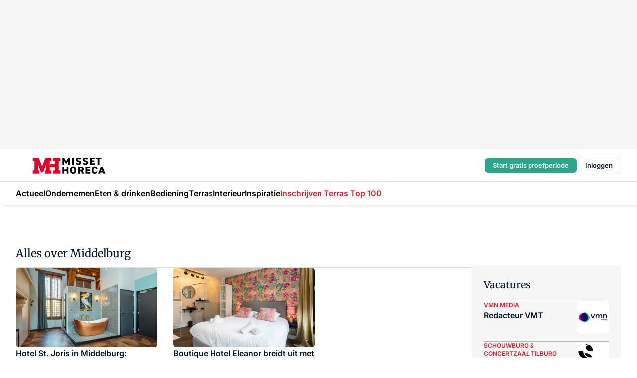

--- FILE ---
content_type: text/html;charset=utf-8
request_url: https://www.missethoreca.nl/onderwerp/middelburg
body_size: 212125
content:
<!DOCTYPE html><html  lang="nl"><head><meta charset="utf-8"><meta name="viewport" content="width=device-width, initial-scale=1"><title>Alles over Middelburg</title><link rel="preconnect" href="https://vmn-missethoreca.imgix.net"><script data-vendor="c:salesfeed-TUB6ETxE" async src="https://missethoreca.strategy3talk.nl/" type="didomi/javascript"></script><style>:root .missethoreca {--logo-sm-height:2.8rem;
--logo-sm-width:13rem;
--logo-sm-top-offset:0.2rem;
--logo-md-height:3.2rem;
--logo-md-width:14.9rem;
--logo-md-top-offset:0.2rem;
--primary-color:#ed1b2f;
--primary-color-dark:#061426;
--secondary-color:#e6cacd;
--secondary-color-medium:#f2e4e5;
--secondary-color-light:#f7f5f5;
--label-font:'merriweather', sans-serif;
--label-theme-font:'merriweather', sans-serif;
--white-color:#fff;
--black-color:#000;
--grey-color:#838993;
--text-color:var(--primary-color-dark);
--error-color:#e63900;
--warning-color:var(--primary-color-dark);
--warning-color-light:#e6ac00;
--success-color:#18ad8d;
--article-anchor-color:var(--primary-color);
--alt-color:var(--secondary-color);
--alt-color-medium:var(--secondary-color-medium);
--alt-color-light:var(--secondary-color-light);
--bundle-highlighted-background-color:var(--secondary-color);
--bundle-highlighted-text-color:var(--primary-color-dark);
--bundle-highlighted-line-color:var(--secondary-color-medium);
--head-font:Inter, sans-serif;
--head-font-weight:700;
--notification-bg-color:rgba(212, 237, 218, 0.94);
--notification-text-color:var(--primary-color-dark);
--notification-link-color:var(--primary-color-dark);
--notification-link-hover-color:var(--primary-color-dark);
--notification-icon-color:var(--primary-color-dark);
--notification-border:0px solid var(--primary-color);}</style><style>:root {
     --adslot-top--small: 15rem;
     --adslot-top--medium: 20rem;
     --adslot-top--large: 30rem;
    }</style><style>.grid[data-v-73a357e0]{display:flex;flex-direction:column}.grid[data-v-73a357e0]>*{margin-top:var(--spacing-5)}.grid>.gapless-bottom[data-v-73a357e0]+*,.grid>.gapless-top[data-v-73a357e0],.grid[data-v-73a357e0]>:first-child{margin-top:0}</style><style>.row-wrapper.sticky[data-v-6bea25a5]{position:sticky;top:0;z-index:var(--level-1-index)}.row-wrapper.padding[data-v-6bea25a5],.row-wrapper.padding_bottom[data-v-6bea25a5],.row-wrapper.padding_inset[data-v-6bea25a5]{padding-bottom:var(--spacing-5)}.row-wrapper.padding[data-v-6bea25a5],.row-wrapper.padding_inset[data-v-6bea25a5],.row-wrapper.padding_top[data-v-6bea25a5]{padding-top:var(--spacing-5)}.row-wrapper.padding_inset[data-v-6bea25a5]{padding-left:var(--spacing-3);padding-right:var(--spacing-3)}@media(min-width:1280px){.row-wrapper.padding_inset[data-v-6bea25a5]{padding-left:var(--spacing-5);padding-right:var(--spacing-5)}}.row-wrapper.section_header[data-v-6bea25a5]{margin-bottom:calc((var(--spacing-5) - var(--spacing-4))*-1)}.row[data-v-6bea25a5]{--gap:3.2rem;display:flex;flex-direction:column;gap:var(--gap);width:100%}.row.reverse[data-v-6bea25a5]{flex-direction:column-reverse}@media(min-width:766px){.row[data-v-6bea25a5],.row.reverse[data-v-6bea25a5]{flex-direction:row}}.row .column[data-v-6bea25a5]:empty{display:none}@media(min-width:766px){.row .column.ad[data-v-6bea25a5]{flex-shrink:0;width:30rem}.row .column.article[data-v-6bea25a5]{margin-right:calc(11.5rem - var(--gap));width:59.2rem}.row .column.article[data-v-6bea25a5]:not(:only-child){margin-left:auto}}.row .column.hero[data-v-6bea25a5]{background-color:var(--neutral-color-1);margin-top:-15rem;padding:var(--spacing-4) var(--spacing-4) 0 var(--spacing-4);z-index:2}@media(min-width:766px){.row .column.hero[data-v-6bea25a5]{padding:calc(var(--spacing-3)*2) var(--spacing-7) 0 var(--spacing-7)}}@media(max-width:766px){.row .column[data-v-6bea25a5]{width:100%!important}}@media(min-width:766px){.row .column.article+.column.ad[data-v-6bea25a5]:empty{display:flex}}.row[data-v-6bea25a5]:has(.column:only-child):has(.hero){flex-direction:row}@media(max-width:766px){.row[data-v-6bea25a5]:has(.column:nth-child(2)):has(.hero){height:auto!important}}.row[data-v-6bea25a5]:has(.column:nth-child(n+3)):has([type=article_highlight]){flex-direction:column}@media(max-width:1280px){.row:has(.column:nth-child(n+3)):has([type=article_highlight]) .column[data-v-6bea25a5]{width:100%!important}}@media(max-width:1280px)and (min-width:766px){.row:has(.column:nth-child(n+3)):has([type=article_highlight]) .column[data-v-6bea25a5]:is(:nth-child(2),:nth-child(3)){width:calc(50% - 1.6rem)!important}}@media(max-width:1280px){.row[data-v-6bea25a5]:has(.column:nth-child(n+3)):has([type=article_highlight]) .component[type=article_highlight]{max-height:100%}}@media(min-width:766px){.row[data-v-6bea25a5]:has(.column:nth-child(n+3)):has([type=article_highlight]){flex-direction:row;flex-wrap:wrap;justify-content:space-between}}@media(min-width:1280px){.row[data-v-6bea25a5]:has(.column:nth-child(n+3)):has([type=article_highlight]){flex-wrap:nowrap;justify-content:unset}}section[data-v-6bea25a5]:not(:has(.row>.column:not(:empty))){display:none}</style><style>.column.article .image-block,.column.article .paywall .cta-block,.column.article .registration-block{padding-left:var(--spacing-5);padding-right:var(--spacing-5)}</style><style>.column[data-v-e27f241f]{display:flex;flex-direction:column}.column>.component[data-v-e27f241f]:not(:first-child){margin-top:var(--spacing-5)}.column>.component:not(:first-child)[type=article_author_dates][data-v-e27f241f],.column>.component:not(:first-child)[type=article_authors][data-v-e27f241f],.column>.component:not(:first-child)[type=article_dates][data-v-e27f241f],.column>.component:not(:first-child)[type=article_intro][data-v-e27f241f],.column>.component:not(:first-child)[type=article_toc_desktop][data-v-e27f241f]{margin-top:var(--spacing-2)}</style><style>.ad-slot-top[data-v-478f03bd]{background-color:var(--neutral-color-2);display:flex;justify-content:center;min-height:var(--adslot-top--small);padding:.75rem 0}@media(min-width:480px){.ad-slot-top[data-v-478f03bd]{min-height:var(--adslot-top--medium)}}@media(min-width:960px){.ad-slot-top[data-v-478f03bd]{min-height:var(--adslot-top--large)}}.hidden[data-v-478f03bd]{display:none}</style><style>[id^=div-gpt-ad][data-v-edcc89be]{align-items:center;display:flex;justify-content:center}[id^=div-gpt-ad][data-v-edcc89be]:empty{display:none}[section=full_width_ad][data-v-edcc89be]{background-color:var(--neutral-color-2);padding:1.6rem 0;position:relative}[section=full_width_ad][data-v-edcc89be]:before{background-color:inherit;content:"";height:100%;margin-right:-50vw;position:absolute;right:51%;top:0;width:150vw;z-index:-1}</style><style>.app-menu-wrapper[data-v-89194ed1]{width:100%}.app-menu[data-v-89194ed1]{z-index:var(--level-1-index)}.app-menu.open .search-bar[data-v-89194ed1]{display:none}.app-menu.fixed[data-v-89194ed1]{max-height:var(--spacing-6)}.menu-bar[data-v-89194ed1]{align-items:center;display:flex;height:4.8rem}.menu-bar.hidden[data-v-89194ed1]{display:none}.menu-bar .container[data-v-89194ed1]{height:100%}nav[data-v-89194ed1]{align-items:center;display:flex;gap:var(--spacing-2);justify-content:space-between}.search[data-v-89194ed1]{margin-left:var(--spacing-3)}.search svg[data-v-89194ed1]{display:block;height:var(--spacing-4);width:var(--spacing-4)}.search-bar[data-v-89194ed1]{display:none}.search-bar.open[data-v-89194ed1]{display:block;flex:1;margin-left:var(--spacing-3)}@media(min-width:960px){.search-bar.open[data-v-89194ed1]{flex:unset;margin-left:0}}.nav-main[data-v-89194ed1]{display:flex;flex-grow:1;opacity:1;overflow:hidden;transition:opacity 125ms ease-in;visibility:visible}.nav-main.open[data-v-89194ed1]{display:none}@media(min-width:960px){.nav-main[data-v-89194ed1]{overflow:visible}}</style><style>.top-bar[data-v-9e4a1bec]{align-items:center;display:flex;height:auto;justify-content:flex-end;padding-bottom:var(--spacing-1);padding-top:var(--spacing-1);position:relative;z-index:var(--level-2-index)}@media(min-width:960px){.top-bar[data-v-9e4a1bec]{padding-bottom:var(--spacing-2);padding-top:var(--spacing-2)}}.top-bar .app-menu[data-v-9e4a1bec]{align-items:center;display:flex;flex:1;gap:var(--spacing-3);justify-content:flex-end;list-style-type:none;margin:0;padding:0;z-index:1}@media(min-width:960px){.top-bar .app-menu[data-v-9e4a1bec]{height:var(--spacing-5);justify-content:space-between}}.top-bar .app-menu .logo-well[data-v-9e4a1bec]{align-items:center;display:flex;gap:var(--spacing-3);margin-right:auto}.top-bar .app-menu button[data-v-9e4a1bec]{align-items:center;background:none;border:none;cursor:pointer;display:flex;height:var(--spacing-5);padding:0;width:3.2rem}@media(min-width:1280px){.top-bar .app-menu button[data-v-9e4a1bec]{display:none}.top-bar .app-menu button.foldout[data-v-9e4a1bec]{display:flex}}.top-bar .app-menu .actions-wrapper[data-v-9e4a1bec]{display:flex;gap:var(--spacing-3);justify-content:flex-end;padding:0}.top-bar .app-menu .actions-wrapper li[data-v-9e4a1bec]{align-items:center;display:flex}.top-bar .app-menu .actions-wrapper li[data-v-9e4a1bec]:empty{display:none}.top-bar .app-menu .languages[data-v-9e4a1bec] a{text-decoration:none;text-transform:uppercase}.top-bar .app-menu .languages[data-v-9e4a1bec] a.active{font-weight:600}.top-bar .app-menu .languages[data-v-9e4a1bec] li:last-child{border-left:2px solid var(--neutral-color-0);margin-left:var(--spacing-1);padding-left:var(--spacing-1)}</style><style>a[data-v-257cf6b6]{align-items:center;cursor:pointer;display:flex}img[data-v-257cf6b6]{height:var(--logo-sm-height);margin-top:var(--logo-sm-top-offset);width:var(--logo-sm-width)}@media(min-width:1280px){img[data-v-257cf6b6]{height:var(--logo-md-height);margin-top:var(--logo-md-top-offset);width:var(--logo-md-width)}}</style><style>.nav-main[data-v-8a1cb5e3]{height:100%;position:relative}.nav-main[data-v-8a1cb5e3]:after{background-image:linear-gradient(90deg,#fff0,#fff);bottom:0;content:"";height:100%;opacity:1;pointer-events:none;position:absolute;right:0;top:0;transition:opacity .25s ease;width:var(--spacing-5)}@media(min-width:960px){.nav-main[data-v-8a1cb5e3]:after{content:none}}.nav-main.end[data-v-8a1cb5e3]:after{opacity:0}.nav-main>ul[data-v-8a1cb5e3]{-ms-overflow-style:none;display:flex;gap:var(--spacing-3);height:100%;list-style-type:none;overflow-x:auto;overflow-y:hidden;padding:0;scroll-behavior:smooth;scrollbar-width:none}@media(min-width:960px){.nav-main>ul[data-v-8a1cb5e3]{gap:var(--spacing-4);overflow-x:visible;overflow-y:visible}}@media(min-width:960px){.nav-main>ul>li:focus .dropdown[data-v-8a1cb5e3],.nav-main>ul>li:focus-within .dropdown[data-v-8a1cb5e3],.nav-main>ul>li:hover .dropdown[data-v-8a1cb5e3]{opacity:1;transform:scale(1) translateY(5px);visibility:visible}}.nav-main>ul>li.active a[data-v-8a1cb5e3]{position:relative}.nav-main>ul>li.active a[data-v-8a1cb5e3]:after{background:var(--active-menu,var(--primary-color));bottom:0;content:"";height:3px;position:absolute;width:100%}</style><style>span[data-v-70aa4d73]{cursor:pointer}a[data-v-70aa4d73],span[data-v-70aa4d73]{align-items:center;color:var(--black-color);display:flex;flex-shrink:0;font-family:var(--text-menu-font-family);font-size:var(--text-menu-sm-font-size);font-weight:var(--text-menu-font-weight);gap:var(--spacing-default);height:100%;position:relative;text-decoration:none;white-space:nowrap;word-break:keep-all}@media(min-width:1280px){a[data-v-70aa4d73],span[data-v-70aa4d73]{font-size:var(--text-menu-md-font-size)}}a .icon[data-v-70aa4d73],span .icon[data-v-70aa4d73]{display:none}@media(min-width:766px){a .icon[data-v-70aa4d73],span .icon[data-v-70aa4d73]{display:block}}.badge[data-v-70aa4d73]{background-color:var(--primary-color);border-radius:var(--border-radius-round);color:var(--neutral-color-1);font-family:var(--local-font-family,var(--text-tag-font-family));font-size:var(--local-font-size,var(--text-tag-sm-font-size));font-weight:var(--local-font-weight,var(--text-tag-font-weight));height:var(--spacing-3);line-height:var(--local-line-height,var(--text-tag-sm-line-height));position:absolute;right:calc(var(--spacing-2)*-1);text-align:center;text-transform:uppercase;top:0;width:var(--spacing-3)}@media(min-width:1280px){.badge[data-v-70aa4d73]{font-size:var(--local-font-size,var(--text-tag-md-font-size));font-weight:var(--local-font-weight,var(--text-tag-md-font-weight,var(--text-tag-font-weight)));line-height:var(--local-line-height,var(--text-tag-md-line-height))}}</style><style>.dropdown[data-v-b5c58b99]{background-color:var(--neutral-color-1);border-radius:var(--border-radius);box-shadow:0 3px 20px #0000001a;display:flex;flex-direction:column;gap:var(--spacing-3);list-style-type:none;opacity:0;padding:var(--spacing-4) 0;position:absolute;transform:scale(.95) translateY(0);transition:all 125ms ease-out;visibility:hidden;width:25rem;z-index:var(--level-2-index)}.dropdown .item a[data-v-b5c58b99]{display:block;font-family:var(--local-font-family,var(--text-body-font-family));font-size:var(--local-font-size,var(--text-body-sm-font-size));font-weight:var(--local-font-weight,var(--text-body-font-weight));line-height:var(--local-line-height,var(--text-body-sm-line-height));padding:0 var(--spacing-4);text-decoration:none}@media(min-width:1280px){.dropdown .item a[data-v-b5c58b99]{font-size:var(--local-font-size,var(--text-body-md-font-size));font-weight:var(--local-font-weight,var(--text-body-md-font-weight,var(--text-body-font-weight)));line-height:var(--local-line-height,var(--text-body-md-line-height))}}.dropdown .item a[data-v-b5c58b99]:hover{color:var(--primary-color)}</style><style>.actions[data-v-2d698aca]{align-items:center;display:flex;gap:var(--spacing-1);justify-content:flex-end}.action[data-v-2d698aca],.relative[data-v-2d698aca]{display:flex;position:relative}.action[data-v-2d698aca]{align-items:center;background:none;border:0;color:var(--primary-color-dark);cursor:pointer;height:2.4rem;outline:none;padding:0;text-decoration:none}.action .count[data-v-2d698aca]{align-items:center;color:var(--neutral-color-1);display:flex;font-family:var(--heading-font);font-size:1.2rem;font-weight:600;justify-content:center;line-height:var(--spacing-3)}.action .count[data-v-2d698aca],.action.unread[data-v-2d698aca]:after{background-color:#e2001a;border-radius:var(--border-radius-round);height:1.6rem;left:var(--spacing-3);position:absolute;top:calc(var(--spacing-1)*-1);width:1.6rem}.action.unread[data-v-2d698aca]:after{content:""}.action .indicator[data-v-2d698aca]{align-items:center;background-color:var(--neutral-color-4);border-radius:100%;display:flex;height:var(--spacing-3);left:var(--spacing-3);position:absolute;top:calc(var(--spacing-1)*-1);width:var(--spacing-3)}.action .indicator.authenticated[data-v-2d698aca]{background-color:#0a9e0a}.action .indicator span[data-v-2d698aca]{color:var(--white-color)}.onboarding[data-v-2d698aca],.user_logged_out[data-v-2d698aca]{position:absolute;right:-.5rem;top:4.2rem}@media(min-width:1280px){.onboarding[data-v-2d698aca],.user_logged_out[data-v-2d698aca]{right:-4rem}}@media(min-width:480px){.user_logged_in[data-v-2d698aca]{left:unset;position:absolute;right:-.5rem;top:4.2rem}}@media(min-width:480px)and (min-width:1280px){.user_logged_in[data-v-2d698aca]{right:-4rem}}.onboarding[data-v-2d698aca]{right:-4.5rem}@media(min-width:1280px){.onboarding[data-v-2d698aca]{right:-4rem}}.dropdown-enter-active[data-v-2d698aca]{transition:all .1s ease-out}.dropdown-leave-active[data-v-2d698aca]{transition:all 75ms ease-in}.dropdown-enter-from[data-v-2d698aca],.dropdown-leave-to[data-v-2d698aca]{opacity:0;transform:scale(.95) translateY(-5px)}.dropdown-enter-to[data-v-2d698aca],.dropdown-leave-from[data-v-2d698aca]{opacity:1;transform:scale(1) translateY(0)}</style><style>.app-menu-user-logged-out[data-v-89d7b9b6]{background-color:var(--neutral-color-1);border-radius:var(--border-radius);box-shadow:0 0 10px 5px #0000001a;width:30rem;z-index:var(--level-2-index)}.app-menu-user-logged-out[data-v-89d7b9b6]:before{background-color:var(--neutral-color-1);content:"";height:2rem;position:absolute;right:1.2rem;top:-1rem;transform:rotate(45deg);width:2rem}@media(min-width:1280px){.app-menu-user-logged-out[data-v-89d7b9b6]:before{right:4.7rem}}.app-menu-user-logged-out .close[data-v-89d7b9b6]{all:unset;align-self:flex-end;cursor:pointer;position:absolute;right:var(--spacing-2);top:var(--spacing-2);z-index:1}.app-menu-user-logged-out .close+li[data-v-89d7b9b6]{border-top:none;margin-top:0}.app-menu-user-logged-out ul[data-v-89d7b9b6]{display:flex;flex-direction:column;list-style-type:none;padding:var(--spacing-1) 0}.app-menu-user-logged-out ul>li[data-v-89d7b9b6]{border-top:1px solid var(--border-color);padding:var(--spacing-1) var(--spacing-4);position:relative}.app-menu-user-logged-out ul>li[data-v-89d7b9b6]:first-of-type{padding-right:var(--spacing-5)}.app-menu-user-logged-out ul>li+li.remove-border[data-v-89d7b9b6],.app-menu-user-logged-out ul>li.remove-border+li[data-v-89d7b9b6],.app-menu-user-logged-out ul>li[data-v-89d7b9b6]:first-child{border-top:none;margin-top:0}.app-menu-user-logged-out ul>li[data-v-89d7b9b6]:empty{display:none}.app-menu-user-logged-out ul>li p[data-v-89d7b9b6],.app-menu-user-logged-out ul>li span[data-v-89d7b9b6]:not(.icon){display:inline-block;font-family:var(--local-font-family,var(--text-body-font-family));font-size:var(--local-font-size,var(--text-body-sm-font-size));font-weight:var(--local-font-weight,var(--text-body-font-weight));line-height:var(--local-line-height,var(--text-body-sm-line-height));overflow:hidden;text-overflow:ellipsis;width:100%}@media(min-width:1280px){.app-menu-user-logged-out ul>li p[data-v-89d7b9b6],.app-menu-user-logged-out ul>li span[data-v-89d7b9b6]:not(.icon){font-size:var(--local-font-size,var(--text-body-md-font-size));font-weight:var(--local-font-weight,var(--text-body-md-font-weight,var(--text-body-font-weight)));line-height:var(--local-line-height,var(--text-body-md-line-height))}}.app-menu-user-logged-out ul>li.highlight[data-v-89d7b9b6]{animation:shadow-pulse-89d7b9b6 .5s infinite alternate}.app-menu-user-logged-out ul>li.highlight+li[data-v-89d7b9b6]{border-top:none}.app-menu-user-logged-out ul>li .link[data-v-89d7b9b6]{all:unset;align-items:center;cursor:pointer;display:flex;font-family:var(--local-font-family,var(--text-body-font-family));font-size:var(--local-font-size,var(--text-body-sm-font-size));font-weight:var(--local-font-weight,var(--text-body-font-weight));justify-content:space-between;line-height:var(--local-line-height,var(--text-body-sm-line-height));-webkit-text-decoration:solid underline transparent 1px;text-decoration:solid underline transparent 1px;text-underline-offset:var(--spacing-default);transition:color var(--transition-speed),text-decoration-color var(--transition-speed);vertical-align:text-top}@media(min-width:1280px){.app-menu-user-logged-out ul>li .link[data-v-89d7b9b6]{font-size:var(--local-font-size,var(--text-body-md-font-size));font-weight:var(--local-font-weight,var(--text-body-md-font-weight,var(--text-body-font-weight)));line-height:var(--local-line-height,var(--text-body-md-line-height))}}.app-menu-user-logged-out ul>li .link[data-v-89d7b9b6]:hover{text-decoration-color:#000}.app-menu-user-logged-out ul>li .link.small[data-v-89d7b9b6]{font-family:var(--local-font-family,var(--text-note-font-family));font-size:var(--local-font-size,var(--text-note-sm-font-size));font-weight:var(--local-font-weight,var(--text-note-font-weight));line-height:var(--local-line-height,var(--text-note-sm-line-height));margin-bottom:var(--spacing-2);margin-top:.4rem;text-decoration:underline}.app-menu-user-logged-out ul>li .link.small[data-v-89d7b9b6]:hover{text-decoration-color:transparent}@media(min-width:1280px){.app-menu-user-logged-out ul>li .link.small[data-v-89d7b9b6]{font-size:var(--local-font-size,var(--text-note-md-font-size));font-weight:var(--local-font-weight,var(--text-note-md-font-weight,var(--text-note-font-weight)));line-height:var(--local-line-height,var(--text-note-md-line-height))}}.app-menu-user-logged-out ul>li .toggle[data-v-89d7b9b6]{align-items:center;display:flex;font-family:var(--local-font-family,var(--text-body-font-family));font-size:var(--local-font-size,var(--text-body-sm-font-size));font-weight:var(--local-font-weight,var(--text-body-font-weight));gap:var(--spacing-1);justify-content:space-between;line-height:var(--local-line-height,var(--text-body-sm-line-height))}@media(min-width:1280px){.app-menu-user-logged-out ul>li .toggle[data-v-89d7b9b6]{font-size:var(--local-font-size,var(--text-body-md-font-size));font-weight:var(--local-font-weight,var(--text-body-md-font-weight,var(--text-body-font-weight)));line-height:var(--local-line-height,var(--text-body-md-line-height))}}.app-menu-user-logged-out ul>li .toggle .icon[data-v-89d7b9b6]{flex-shrink:0;margin-left:auto}@keyframes shadow-pulse-89d7b9b6{0%{box-shadow:var(--primary-color) 0 0 3px 2px}to{box-shadow:var(--primary-color) 0 0 6px 2px}}</style><style>section[data-v-20e6bee7]{display:flex;flex-direction:column;gap:var(--spacing-4)}section .summaries[data-v-20e6bee7]{--gap:3.2rem;display:grid;gap:var(--gap);list-style-type:none;padding:0}section .summaries.base\:columns\:1[data-v-20e6bee7]{grid-template-columns:repeat(1,minmax(0,1fr))}section .summaries.base\:columns\:2[data-v-20e6bee7]{grid-template-columns:repeat(2,minmax(0,1fr))}section .summaries.base\:columns\:3[data-v-20e6bee7]{grid-template-columns:repeat(3,minmax(0,1fr))}section .summaries.base\:columns\:4[data-v-20e6bee7]{grid-template-columns:repeat(4,minmax(0,1fr))}section .summaries.base\:slider-on[data-v-20e6bee7]{-webkit-overflow-scrolling:touch;display:flex;flex-wrap:nowrap;margin-left:calc(var(--spacing-3)*-1);margin-right:calc(var(--spacing-3)*-1);overflow-x:auto;padding:0 var(--spacing-3);scroll-padding:0 var(--spacing-3);scroll-snap-type:x mandatory}section .summaries.base\:slider-on[data-v-20e6bee7]>*{min-width:clamp(22.5rem,50%,100%);scroll-snap-align:start}section .summaries.base\:slider-off[data-v-20e6bee7]{display:grid;margin-left:0;margin-right:0;overflow-x:initial;padding:0}section .summaries.base\:slider-off[data-v-20e6bee7]>*{min-width:auto}@media(min-width:375px){section .summaries.mobile\:columns\:1[data-v-20e6bee7]{grid-template-columns:repeat(1,minmax(0,1fr))}section .summaries.mobile\:columns\:2[data-v-20e6bee7]{grid-template-columns:repeat(2,minmax(0,1fr))}section .summaries.mobile\:columns\:3[data-v-20e6bee7]{grid-template-columns:repeat(3,minmax(0,1fr))}section .summaries.mobile\:columns\:4[data-v-20e6bee7]{grid-template-columns:repeat(4,minmax(0,1fr))}section .summaries.mobile\:slider-on[data-v-20e6bee7]{-webkit-overflow-scrolling:touch;display:flex;flex-wrap:nowrap;margin-left:calc(var(--spacing-3)*-1);margin-right:calc(var(--spacing-3)*-1);overflow-x:auto;padding:0 var(--spacing-3);scroll-padding:0 var(--spacing-3);scroll-snap-type:x mandatory}section .summaries.mobile\:slider-on[data-v-20e6bee7]>*{min-width:clamp(22.5rem,50%,100%);scroll-snap-align:start}section .summaries.mobile\:slider-off[data-v-20e6bee7]{display:grid;margin-left:0;margin-right:0;overflow-x:initial;padding:0}section .summaries.mobile\:slider-off[data-v-20e6bee7]>*{min-width:auto}}@media(min-width:766px){section .summaries.tablet\:columns\:1[data-v-20e6bee7]{grid-template-columns:repeat(1,minmax(0,1fr))}section .summaries.tablet\:columns\:2[data-v-20e6bee7]{grid-template-columns:repeat(2,minmax(0,1fr))}section .summaries.tablet\:columns\:3[data-v-20e6bee7]{grid-template-columns:repeat(3,minmax(0,1fr))}section .summaries.tablet\:columns\:4[data-v-20e6bee7]{grid-template-columns:repeat(4,minmax(0,1fr))}section .summaries.tablet\:slider-on[data-v-20e6bee7]{-webkit-overflow-scrolling:touch;display:flex;flex-wrap:nowrap;margin-left:calc(var(--spacing-3)*-1);margin-right:calc(var(--spacing-3)*-1);overflow-x:auto;padding:0 var(--spacing-3);scroll-padding:0 var(--spacing-3);scroll-snap-type:x mandatory}section .summaries.tablet\:slider-on[data-v-20e6bee7]>*{min-width:clamp(22.5rem,50%,100%);scroll-snap-align:start}section .summaries.tablet\:slider-off[data-v-20e6bee7]{display:grid;margin-left:0;margin-right:0;overflow-x:initial;padding:0}section .summaries.tablet\:slider-off[data-v-20e6bee7]>*{min-width:auto}}@media(min-width:1024px){section .summaries.desktop\:columns\:1[data-v-20e6bee7]{grid-template-columns:repeat(1,minmax(0,1fr))}section .summaries.desktop\:columns\:2[data-v-20e6bee7]{grid-template-columns:repeat(2,minmax(0,1fr))}section .summaries.desktop\:columns\:3[data-v-20e6bee7]{grid-template-columns:repeat(3,minmax(0,1fr))}section .summaries.desktop\:columns\:4[data-v-20e6bee7]{grid-template-columns:repeat(4,minmax(0,1fr))}section .summaries.desktop\:slider-on[data-v-20e6bee7]{-webkit-overflow-scrolling:touch;display:flex;flex-wrap:nowrap;margin-left:calc(var(--spacing-3)*-1);margin-right:calc(var(--spacing-3)*-1);overflow-x:auto;padding:0 var(--spacing-3);scroll-padding:0 var(--spacing-3);scroll-snap-type:x mandatory}section .summaries.desktop\:slider-on[data-v-20e6bee7]>*{min-width:clamp(22.5rem,50%,100%);scroll-snap-align:start}section .summaries.desktop\:slider-off[data-v-20e6bee7]{display:grid;margin-left:0;margin-right:0;overflow-x:initial;padding:0}section .summaries.desktop\:slider-off[data-v-20e6bee7]>*{min-width:auto}}.list[data-v-20e6bee7]{display:flex;flex-direction:column;gap:var(--spacing-4)}a.more-link[data-v-20e6bee7]{font-family:var(--local-font-family,var(--text-h4-font-family));font-size:var(--local-font-size,var(--text-h4-sm-font-size));font-weight:var(--local-font-weight,var(--text-h4-font-weight));line-height:var(--local-line-height,var(--text-h4-sm-line-height))}@media(min-width:1280px){a.more-link[data-v-20e6bee7]{font-size:var(--local-font-size,var(--text-h4-md-font-size));font-weight:var(--local-font-weight,var(--text-h4-md-font-weight,var(--text-h4-font-weight)));line-height:var(--local-line-height,var(--text-h4-md-line-height))}}@media(min-width:766px){a.more-link[data-v-20e6bee7]{display:none}}</style><style>.head[data-v-334a27b8]{display:flex;flex-direction:column;justify-content:space-between}@media(min-width:480px){.head[data-v-334a27b8]{align-items:center;flex-direction:row}.head>.more-link[data-v-334a27b8]{margin-left:auto}}.head.line[data-v-334a27b8]{border-bottom:1px solid var(--neutral-color-3);padding-bottom:var(--spacing-2)}.head .more-link[data-v-334a27b8]{display:none}@media(min-width:766px){.head .more-link[data-v-334a27b8]{align-items:center;display:flex;gap:.4rem}}aside[data-v-334a27b8]{align-items:center;display:flex;gap:.5rem}aside.center[data-v-334a27b8]{flex-grow:1;justify-content:center}aside.right[data-v-334a27b8]{flex-grow:1;justify-content:flex-end}aside .heading[data-v-334a27b8]{text-wrap:balance}aside .heading a[data-v-334a27b8]{display:inline-block;text-decoration:none}@media(min-width:766px){aside .heading a[data-v-334a27b8]{display:none}}aside .heading span[data-v-334a27b8]{color:var(--primary-color);display:inline-block;font-family:var(--heading-font);margin-left:var(--spacing-1)}</style><style>.h1[data-v-8c79387e]{font-family:var(--local-font-family,var(--text-h1-font-family));font-size:var(--local-font-size,var(--text-h1-sm-font-size));font-weight:var(--local-font-weight,var(--text-h1-font-weight));line-height:var(--local-line-height,var(--text-h1-sm-line-height))}@media(min-width:1280px){.h1[data-v-8c79387e]{font-size:var(--local-font-size,var(--text-h1-md-font-size));font-weight:var(--local-font-weight,var(--text-h1-md-font-weight,var(--text-h1-font-weight)));line-height:var(--local-line-height,var(--text-h1-md-line-height))}}.h2[data-v-8c79387e]{font-family:var(--local-font-family,var(--text-h2-font-family));font-size:var(--local-font-size,var(--text-h2-sm-font-size));font-weight:var(--local-font-weight,var(--text-h2-font-weight));line-height:var(--local-line-height,var(--text-h2-sm-line-height))}@media(min-width:1280px){.h2[data-v-8c79387e]{font-size:var(--local-font-size,var(--text-h2-md-font-size));font-weight:var(--local-font-weight,var(--text-h2-md-font-weight,var(--text-h2-font-weight)));line-height:var(--local-line-height,var(--text-h2-md-line-height))}}.h3[data-v-8c79387e]{font-family:var(--local-font-family,var(--text-h3-font-family));font-size:var(--local-font-size,var(--text-h3-sm-font-size));font-weight:var(--local-font-weight,var(--text-h3-font-weight));line-height:var(--local-line-height,var(--text-h3-sm-line-height))}@media(min-width:1280px){.h3[data-v-8c79387e]{font-size:var(--local-font-size,var(--text-h3-md-font-size));font-weight:var(--local-font-weight,var(--text-h3-md-font-weight,var(--text-h3-font-weight)));line-height:var(--local-line-height,var(--text-h3-md-line-height))}}.h4[data-v-8c79387e]{font-family:var(--local-font-family,var(--text-h4-font-family));font-size:var(--local-font-size,var(--text-h4-sm-font-size));font-weight:var(--local-font-weight,var(--text-h4-font-weight));line-height:var(--local-line-height,var(--text-h4-sm-line-height))}@media(min-width:1280px){.h4[data-v-8c79387e]{font-size:var(--local-font-size,var(--text-h4-md-font-size));font-weight:var(--local-font-weight,var(--text-h4-md-font-weight,var(--text-h4-font-weight)));line-height:var(--local-line-height,var(--text-h4-md-line-height))}}.hero[data-v-8c79387e]{font-family:var(--local-font-family,var(--text-hero-font-family));font-size:var(--local-font-size,var(--text-hero-sm-font-size));font-weight:var(--local-font-weight,var(--text-hero-font-weight));line-height:var(--local-line-height,var(--text-hero-sm-line-height))}@media(min-width:1280px){.hero[data-v-8c79387e]{font-size:var(--local-font-size,var(--text-hero-md-font-size));font-weight:var(--local-font-weight,var(--text-hero-md-font-weight,var(--text-hero-font-weight)));line-height:var(--local-line-height,var(--text-hero-md-line-height))}}.section-title[data-v-8c79387e]{font-family:var(--local-font-family,var(--text-section-title-font-family));font-size:var(--local-font-size,var(--text-section-title-sm-font-size));font-weight:var(--local-font-weight,var(--text-section-title-font-weight));line-height:var(--local-line-height,var(--text-section-title-sm-line-height))}@media(min-width:1280px){.section-title[data-v-8c79387e]{font-size:var(--local-font-size,var(--text-section-title-md-font-size));font-weight:var(--local-font-weight,var(--text-section-title-md-font-weight,var(--text-section-title-font-weight)));line-height:var(--local-line-height,var(--text-section-title-md-line-height))}}</style><style>.summary[data-v-f4bcf150]{align-items:flex-start;display:flex;gap:var(--spacing-3);height:100%;text-decoration:none}.summary:hover h2[data-v-f4bcf150]{text-decoration:underline;text-decoration-color:var(--neutral-color-0);text-underline-offset:var(--spacing-default);transition:-webkit-text-decoration var(--transition-speed) ease;transition:text-decoration var(--transition-speed) ease;transition:text-decoration var(--transition-speed) ease,-webkit-text-decoration var(--transition-speed) ease}.summary:hover:not(.highlight) img[data-v-f4bcf150]{transform:scale(1.1)}.summary:hover.highlight[data-v-f4bcf150]{box-shadow:0 2px 8px #0003;transform:translateY(calc(var(--spacing-default)*-1))}.summary.highlight[data-v-f4bcf150]{background-color:var(--white-color);border-radius:var(--border-radius);box-shadow:0 0 5px 1px #0000001a;transform:translateZ(0);transition:transform .3s ease,box-shadow .3s ease;will-change:transform,box-shadow}.summary.highlight .content[data-v-f4bcf150]{padding:var(--spacing-3)}.summary.read h2[data-v-f4bcf150]{opacity:.5}.summary.base\:image-position\:right .content[data-v-f4bcf150]{order:1}.summary.base\:image-position\:right figure[data-v-f4bcf150]{order:2}.summary.base\:hide\:bookmark_image .bookmark_image[data-v-f4bcf150],.summary.base\:hide\:bookmark_meta .bookmark_meta[data-v-f4bcf150],.summary.base\:hide\:bookmark_title .bookmark_title[data-v-f4bcf150],.summary.base\:hide\:description .description[data-v-f4bcf150],.summary.base\:hide\:image figure[data-v-f4bcf150],.summary.base\:hide\:keyword .keyword[data-v-f4bcf150],.summary.base\:hide\:meta .meta[data-v-f4bcf150],.summary.base\:hide\:time .time[data-v-f4bcf150]{display:none}.summary.base\:show\:bookmark_image .bookmark_image[data-v-f4bcf150],.summary.base\:show\:bookmark_meta .bookmark_meta[data-v-f4bcf150],.summary.base\:show\:bookmark_title .bookmark_title[data-v-f4bcf150]{display:flex}.summary.base\:orientation\:horizontal[data-v-f4bcf150]{flex-direction:row}.summary.base\:orientation\:horizontal figure[data-v-f4bcf150]{flex-shrink:0;width:35%}.summary.base\:orientation\:horizontal.highlight figure[data-v-f4bcf150]{border-bottom-right-radius:0;border-top-right-radius:0}.summary.base\:image\:square figure[data-v-f4bcf150]{aspect-ratio:1;height:calc(var(--spacing-5)*2);width:calc(var(--spacing-5)*2)}@media(min-width:960px){.summary.base\:image\:square figure[data-v-f4bcf150]{height:calc(var(--spacing-2) + var(--spacing-7));width:calc(var(--spacing-2) + var(--spacing-7))}}.summary.base\:image\:square img[data-v-f4bcf150]{aspect-ratio:1}.summary.base\:image\:square_small figure[data-v-f4bcf150]{aspect-ratio:1;height:calc(var(--spacing-5)*2);width:calc(var(--spacing-5)*2)}.summary.base\:image\:square_small img[data-v-f4bcf150]{aspect-ratio:1}.summary.base\:orientation\:vertical[data-v-f4bcf150]{flex-direction:column}.summary.base\:orientation\:vertical.highlight figure[data-v-f4bcf150]{border-bottom-left-radius:0;border-bottom-right-radius:0}.summary.base\:orientation\:vertical.highlight .content[data-v-f4bcf150]{padding-top:0}.summary.base\:lines-headline\:1 .headline[data-v-f4bcf150],.summary.base\:lines\:1 .description[data-v-f4bcf150]{-webkit-line-clamp:1;line-clamp:1}.summary.base\:lines-headline\:2 .headline[data-v-f4bcf150],.summary.base\:lines\:2 .description[data-v-f4bcf150]{-webkit-line-clamp:2;line-clamp:2}.summary.base\:lines-headline\:3 .headline[data-v-f4bcf150],.summary.base\:lines\:3 .description[data-v-f4bcf150]{-webkit-line-clamp:3;line-clamp:3}.summary.base\:lines-headline\:4 .headline[data-v-f4bcf150],.summary.base\:lines\:4 .description[data-v-f4bcf150]{-webkit-line-clamp:4;line-clamp:4}.summary.base\:lines-headline\:5 .headline[data-v-f4bcf150],.summary.base\:lines\:5 .description[data-v-f4bcf150]{-webkit-line-clamp:5;line-clamp:5}.summary.base\:lines-headline\:6 .headline[data-v-f4bcf150],.summary.base\:lines\:6 .description[data-v-f4bcf150]{-webkit-line-clamp:6;line-clamp:6}.summary.base\:headline-variant\:h1 .headline[data-v-f4bcf150]{font-family:var(--local-font-family,var(--text-h1-font-family));font-size:var(--local-font-size,var(--text-h1-sm-font-size));font-weight:var(--local-font-weight,var(--text-h1-font-weight));line-height:var(--local-line-height,var(--text-h1-sm-line-height))}@media(min-width:1280px){.summary.base\:headline-variant\:h1 .headline[data-v-f4bcf150]{font-size:var(--local-font-size,var(--text-h1-md-font-size));font-weight:var(--local-font-weight,var(--text-h1-md-font-weight,var(--text-h1-font-weight)));line-height:var(--local-line-height,var(--text-h1-md-line-height))}}.summary.base\:headline-variant\:h2 .headline[data-v-f4bcf150]{font-family:var(--local-font-family,var(--text-h2-font-family));font-size:var(--local-font-size,var(--text-h2-sm-font-size));font-weight:var(--local-font-weight,var(--text-h2-font-weight));line-height:var(--local-line-height,var(--text-h2-sm-line-height))}@media(min-width:1280px){.summary.base\:headline-variant\:h2 .headline[data-v-f4bcf150]{font-size:var(--local-font-size,var(--text-h2-md-font-size));font-weight:var(--local-font-weight,var(--text-h2-md-font-weight,var(--text-h2-font-weight)));line-height:var(--local-line-height,var(--text-h2-md-line-height))}}.summary.base\:headline-variant\:h3 .headline[data-v-f4bcf150]{font-family:var(--local-font-family,var(--text-h3-font-family));font-size:var(--local-font-size,var(--text-h3-sm-font-size));font-weight:var(--local-font-weight,var(--text-h3-font-weight));line-height:var(--local-line-height,var(--text-h3-sm-line-height))}@media(min-width:1280px){.summary.base\:headline-variant\:h3 .headline[data-v-f4bcf150]{font-size:var(--local-font-size,var(--text-h3-md-font-size));font-weight:var(--local-font-weight,var(--text-h3-md-font-weight,var(--text-h3-font-weight)));line-height:var(--local-line-height,var(--text-h3-md-line-height))}}.summary.base\:headline-variant\:h4 .headline[data-v-f4bcf150]{font-family:var(--local-font-family,var(--text-h4-font-family));font-size:var(--local-font-size,var(--text-h4-sm-font-size));font-weight:var(--local-font-weight,var(--text-h4-font-weight));line-height:var(--local-line-height,var(--text-h4-sm-line-height))}@media(min-width:1280px){.summary.base\:headline-variant\:h4 .headline[data-v-f4bcf150]{font-size:var(--local-font-size,var(--text-h4-md-font-size));font-weight:var(--local-font-weight,var(--text-h4-md-font-weight,var(--text-h4-font-weight)));line-height:var(--local-line-height,var(--text-h4-md-line-height))}}.summary.base\:label-position\:content .label-content[data-v-f4bcf150]{display:flex}.summary.base\:label-position\:content .label-image[data-v-f4bcf150],.summary.base\:label-position\:content .label-title[data-v-f4bcf150],.summary.base\:label-position\:image .label-content[data-v-f4bcf150]{display:none}.summary.base\:label-position\:image .label-image[data-v-f4bcf150]{display:flex}.summary.base\:label-position\:image .label-title[data-v-f4bcf150],.summary.base\:label-position\:title .label-content[data-v-f4bcf150],.summary.base\:label-position\:title .label-image[data-v-f4bcf150]{display:none}.summary.base\:label-position\:title .label-title[data-v-f4bcf150]{display:inline-flex}.summary.base\:text-wrap-balance .headline[data-v-f4bcf150]{text-wrap:balance}.summary.base\:text-wrap-auto .headline[data-v-f4bcf150]{text-wrap:auto}@media(min-width:375px){.summary.mobile\:hide\:meta .meta[data-v-f4bcf150]{display:none}.summary.mobile\:show\:meta .meta[data-v-f4bcf150]{display:inherit}.summary.mobile\:hide\:image .image[data-v-f4bcf150]{display:none}.summary.mobile\:show\:image .image[data-v-f4bcf150]{display:inherit}.summary.mobile\:hide\:description .description[data-v-f4bcf150]{display:none}.summary.mobile\:show\:description .description[data-v-f4bcf150]{display:-webkit-box}.summary.mobile\:hide\:time .time[data-v-f4bcf150]{display:none}.summary.mobile\:show\:time .time[data-v-f4bcf150]{display:inherit}.summary.mobile\:hide\:keyword .keyword[data-v-f4bcf150]{display:none}.summary.mobile\:show\:keyword .keyword[data-v-f4bcf150]{display:inherit}.summary.mobile\:hide\:bookmark_meta .bookmark_meta[data-v-f4bcf150]{display:none}.summary.mobile\:show\:bookmark_meta .bookmark_meta[data-v-f4bcf150]{display:inherit}.summary.mobile\:hide\:bookmark_image .bookmark_image[data-v-f4bcf150]{display:none}.summary.mobile\:show\:bookmark_image .bookmark_image[data-v-f4bcf150]{display:inherit}.summary.mobile\:hide\:bookmark_title .bookmark_title[data-v-f4bcf150]{display:none}.summary.mobile\:show\:bookmark_title .bookmark_title[data-v-f4bcf150]{display:inherit}.summary.mobile\:image\:square figure[data-v-f4bcf150]{aspect-ratio:1;flex-shrink:0;height:calc(var(--spacing-5)*2);width:calc(var(--spacing-5)*2)}.summary.mobile\:image\:square img[data-v-f4bcf150]{aspect-ratio:1}.summary.mobile\:orientation\:horizontal[data-v-f4bcf150]{flex-direction:row}.summary.mobile\:orientation\:horizontal figure[data-v-f4bcf150]{flex-shrink:0;height:auto;width:35%}.summary.mobile\:image\:16-9 figure[data-v-f4bcf150]{aspect-ratio:16/9;height:auto}.summary.mobile\:image\:16-9 img[data-v-f4bcf150]{aspect-ratio:16/9}.summary.mobile\:orientation\:vertical[data-v-f4bcf150]{flex-direction:column}.summary.mobile\:orientation\:vertical figure[data-v-f4bcf150]{width:100%}.summary.mobile\:orientation\:vertical.highlight figure[data-v-f4bcf150]{border-bottom-left-radius:0;border-bottom-right-radius:0;border-top-left-radius:var(--border-radius);border-top-right-radius:var(--border-radius)}.summary.mobile\:orientation\:vertical.highlight .content[data-v-f4bcf150]{padding-top:0}.summary.mobile\:image-position\:left figure[data-v-f4bcf150]{order:1}.summary.mobile\:image-position\:left .content[data-v-f4bcf150],.summary.mobile\:image-position\:right figure[data-v-f4bcf150]{order:2}.summary.mobile\:image-position\:right .content[data-v-f4bcf150]{order:1}.summary.mobile\:lines-headline\:1 .headline[data-v-f4bcf150],.summary.mobile\:lines\:1 .description[data-v-f4bcf150]{-webkit-line-clamp:1;line-clamp:1}.summary.mobile\:lines-headline\:2 .headline[data-v-f4bcf150],.summary.mobile\:lines\:2 .description[data-v-f4bcf150]{-webkit-line-clamp:2;line-clamp:2}.summary.mobile\:lines-headline\:3 .headline[data-v-f4bcf150],.summary.mobile\:lines\:3 .description[data-v-f4bcf150]{-webkit-line-clamp:3;line-clamp:3}.summary.mobile\:lines-headline\:4 .headline[data-v-f4bcf150],.summary.mobile\:lines\:4 .description[data-v-f4bcf150]{-webkit-line-clamp:4;line-clamp:4}.summary.mobile\:lines-headline\:5 .headline[data-v-f4bcf150],.summary.mobile\:lines\:5 .description[data-v-f4bcf150]{-webkit-line-clamp:5;line-clamp:5}.summary.mobile\:lines-headline\:6 .headline[data-v-f4bcf150],.summary.mobile\:lines\:6 .description[data-v-f4bcf150]{-webkit-line-clamp:6;line-clamp:6}.summary.mobile\:headline-variant\:h1 .headline[data-v-f4bcf150]{font-family:var(--local-font-family,var(--text-h1-font-family));font-size:var(--local-font-size,var(--text-h1-sm-font-size));font-weight:var(--local-font-weight,var(--text-h1-font-weight));line-height:var(--local-line-height,var(--text-h1-sm-line-height))}}@media(min-width:375px)and (min-width:1280px){.summary.mobile\:headline-variant\:h1 .headline[data-v-f4bcf150]{font-size:var(--local-font-size,var(--text-h1-md-font-size));font-weight:var(--local-font-weight,var(--text-h1-md-font-weight,var(--text-h1-font-weight)));line-height:var(--local-line-height,var(--text-h1-md-line-height))}}@media(min-width:375px){.summary.mobile\:headline-variant\:h2 .headline[data-v-f4bcf150]{font-family:var(--local-font-family,var(--text-h2-font-family));font-size:var(--local-font-size,var(--text-h2-sm-font-size));font-weight:var(--local-font-weight,var(--text-h2-font-weight));line-height:var(--local-line-height,var(--text-h2-sm-line-height))}}@media(min-width:375px)and (min-width:1280px){.summary.mobile\:headline-variant\:h2 .headline[data-v-f4bcf150]{font-size:var(--local-font-size,var(--text-h2-md-font-size));font-weight:var(--local-font-weight,var(--text-h2-md-font-weight,var(--text-h2-font-weight)));line-height:var(--local-line-height,var(--text-h2-md-line-height))}}@media(min-width:375px){.summary.mobile\:headline-variant\:h3 .headline[data-v-f4bcf150]{font-family:var(--local-font-family,var(--text-h3-font-family));font-size:var(--local-font-size,var(--text-h3-sm-font-size));font-weight:var(--local-font-weight,var(--text-h3-font-weight));line-height:var(--local-line-height,var(--text-h3-sm-line-height))}}@media(min-width:375px)and (min-width:1280px){.summary.mobile\:headline-variant\:h3 .headline[data-v-f4bcf150]{font-size:var(--local-font-size,var(--text-h3-md-font-size));font-weight:var(--local-font-weight,var(--text-h3-md-font-weight,var(--text-h3-font-weight)));line-height:var(--local-line-height,var(--text-h3-md-line-height))}}@media(min-width:375px){.summary.mobile\:headline-variant\:h4 .headline[data-v-f4bcf150]{font-family:var(--local-font-family,var(--text-h4-font-family));font-size:var(--local-font-size,var(--text-h4-sm-font-size));font-weight:var(--local-font-weight,var(--text-h4-font-weight));line-height:var(--local-line-height,var(--text-h4-sm-line-height))}}@media(min-width:375px)and (min-width:1280px){.summary.mobile\:headline-variant\:h4 .headline[data-v-f4bcf150]{font-size:var(--local-font-size,var(--text-h4-md-font-size));font-weight:var(--local-font-weight,var(--text-h4-md-font-weight,var(--text-h4-font-weight)));line-height:var(--local-line-height,var(--text-h4-md-line-height))}}@media(min-width:375px){.summary.mobile\:label-position\:image .label-image[data-v-f4bcf150]{display:flex}.summary.mobile\:label-position\:content .label-image[data-v-f4bcf150],.summary.mobile\:label-position\:image .label-content[data-v-f4bcf150],.summary.mobile\:label-position\:image .label-title[data-v-f4bcf150]{display:none}.summary.mobile\:label-position\:content .label-content[data-v-f4bcf150]{display:flex}.summary.mobile\:label-position\:content .label-title[data-v-f4bcf150],.summary.mobile\:label-position\:title .label-content[data-v-f4bcf150],.summary.mobile\:label-position\:title .label-image[data-v-f4bcf150]{display:none}.summary.mobile\:label-position\:title .label-title[data-v-f4bcf150]{display:inline-flex}.summary.mobile\:text-wrap-balance .headline[data-v-f4bcf150]{text-wrap:balance}.summary.mobile\:text-wrap-auto .headline[data-v-f4bcf150]{text-wrap:auto}}@media(min-width:766px){.summary.tablet\:hide\:meta .meta[data-v-f4bcf150]{display:none}.summary.tablet\:show\:meta .meta[data-v-f4bcf150]{display:inherit}.summary.tablet\:hide\:image .image[data-v-f4bcf150]{display:none}.summary.tablet\:show\:image .image[data-v-f4bcf150]{display:inherit}.summary.tablet\:hide\:description .description[data-v-f4bcf150]{display:none}.summary.tablet\:show\:description .description[data-v-f4bcf150]{display:-webkit-box}.summary.tablet\:hide\:time .time[data-v-f4bcf150]{display:none}.summary.tablet\:show\:time .time[data-v-f4bcf150]{display:inherit}.summary.tablet\:hide\:keyword .keyword[data-v-f4bcf150]{display:none}.summary.tablet\:show\:keyword .keyword[data-v-f4bcf150]{display:inherit}.summary.tablet\:hide\:bookmark_meta .bookmark_meta[data-v-f4bcf150]{display:none}.summary.tablet\:show\:bookmark_meta .bookmark_meta[data-v-f4bcf150]{display:inherit}.summary.tablet\:hide\:bookmark_image .bookmark_image[data-v-f4bcf150]{display:none}.summary.tablet\:show\:bookmark_image .bookmark_image[data-v-f4bcf150]{display:inherit}.summary.tablet\:hide\:bookmark_title .bookmark_title[data-v-f4bcf150]{display:none}.summary.tablet\:show\:bookmark_title .bookmark_title[data-v-f4bcf150]{display:inherit}.summary.tablet\:image\:square figure[data-v-f4bcf150]{aspect-ratio:1;flex-shrink:0;height:calc(var(--spacing-5)*2);width:calc(var(--spacing-5)*2)}.summary.tablet\:image\:square img[data-v-f4bcf150]{aspect-ratio:1}.summary.tablet\:orientation\:horizontal[data-v-f4bcf150]{flex-direction:row}.summary.tablet\:orientation\:horizontal figure[data-v-f4bcf150]{flex-shrink:0;height:auto;width:35%}.summary.tablet\:image\:16-9 figure[data-v-f4bcf150]{aspect-ratio:16/9;height:auto}.summary.tablet\:image\:16-9 img[data-v-f4bcf150]{aspect-ratio:16/9}.summary.tablet\:orientation\:vertical[data-v-f4bcf150]{flex-direction:column}.summary.tablet\:orientation\:vertical figure[data-v-f4bcf150]{width:100%}.summary.tablet\:orientation\:vertical.highlight figure[data-v-f4bcf150]{border-bottom-left-radius:0;border-bottom-right-radius:0;border-top-left-radius:var(--border-radius);border-top-right-radius:var(--border-radius)}.summary.tablet\:orientation\:vertical.highlight .content[data-v-f4bcf150]{padding-top:0}.summary.tablet\:image-position\:left figure[data-v-f4bcf150]{order:1}.summary.tablet\:image-position\:left .content[data-v-f4bcf150],.summary.tablet\:image-position\:right figure[data-v-f4bcf150]{order:2}.summary.tablet\:image-position\:right .content[data-v-f4bcf150]{order:1}.summary.tablet\:lines-headline\:1 .headline[data-v-f4bcf150],.summary.tablet\:lines\:1 .description[data-v-f4bcf150]{-webkit-line-clamp:1;line-clamp:1}.summary.tablet\:lines-headline\:2 .headline[data-v-f4bcf150],.summary.tablet\:lines\:2 .description[data-v-f4bcf150]{-webkit-line-clamp:2;line-clamp:2}.summary.tablet\:lines-headline\:3 .headline[data-v-f4bcf150],.summary.tablet\:lines\:3 .description[data-v-f4bcf150]{-webkit-line-clamp:3;line-clamp:3}.summary.tablet\:lines-headline\:4 .headline[data-v-f4bcf150],.summary.tablet\:lines\:4 .description[data-v-f4bcf150]{-webkit-line-clamp:4;line-clamp:4}.summary.tablet\:lines-headline\:5 .headline[data-v-f4bcf150],.summary.tablet\:lines\:5 .description[data-v-f4bcf150]{-webkit-line-clamp:5;line-clamp:5}.summary.tablet\:lines-headline\:6 .headline[data-v-f4bcf150],.summary.tablet\:lines\:6 .description[data-v-f4bcf150]{-webkit-line-clamp:6;line-clamp:6}.summary.tablet\:headline-variant\:h1 .headline[data-v-f4bcf150]{font-family:var(--local-font-family,var(--text-h1-font-family));font-size:var(--local-font-size,var(--text-h1-sm-font-size));font-weight:var(--local-font-weight,var(--text-h1-font-weight));line-height:var(--local-line-height,var(--text-h1-sm-line-height))}}@media(min-width:766px)and (min-width:1280px){.summary.tablet\:headline-variant\:h1 .headline[data-v-f4bcf150]{font-size:var(--local-font-size,var(--text-h1-md-font-size));font-weight:var(--local-font-weight,var(--text-h1-md-font-weight,var(--text-h1-font-weight)));line-height:var(--local-line-height,var(--text-h1-md-line-height))}}@media(min-width:766px){.summary.tablet\:headline-variant\:h2 .headline[data-v-f4bcf150]{font-family:var(--local-font-family,var(--text-h2-font-family));font-size:var(--local-font-size,var(--text-h2-sm-font-size));font-weight:var(--local-font-weight,var(--text-h2-font-weight));line-height:var(--local-line-height,var(--text-h2-sm-line-height))}}@media(min-width:766px)and (min-width:1280px){.summary.tablet\:headline-variant\:h2 .headline[data-v-f4bcf150]{font-size:var(--local-font-size,var(--text-h2-md-font-size));font-weight:var(--local-font-weight,var(--text-h2-md-font-weight,var(--text-h2-font-weight)));line-height:var(--local-line-height,var(--text-h2-md-line-height))}}@media(min-width:766px){.summary.tablet\:headline-variant\:h3 .headline[data-v-f4bcf150]{font-family:var(--local-font-family,var(--text-h3-font-family));font-size:var(--local-font-size,var(--text-h3-sm-font-size));font-weight:var(--local-font-weight,var(--text-h3-font-weight));line-height:var(--local-line-height,var(--text-h3-sm-line-height))}}@media(min-width:766px)and (min-width:1280px){.summary.tablet\:headline-variant\:h3 .headline[data-v-f4bcf150]{font-size:var(--local-font-size,var(--text-h3-md-font-size));font-weight:var(--local-font-weight,var(--text-h3-md-font-weight,var(--text-h3-font-weight)));line-height:var(--local-line-height,var(--text-h3-md-line-height))}}@media(min-width:766px){.summary.tablet\:headline-variant\:h4 .headline[data-v-f4bcf150]{font-family:var(--local-font-family,var(--text-h4-font-family));font-size:var(--local-font-size,var(--text-h4-sm-font-size));font-weight:var(--local-font-weight,var(--text-h4-font-weight));line-height:var(--local-line-height,var(--text-h4-sm-line-height))}}@media(min-width:766px)and (min-width:1280px){.summary.tablet\:headline-variant\:h4 .headline[data-v-f4bcf150]{font-size:var(--local-font-size,var(--text-h4-md-font-size));font-weight:var(--local-font-weight,var(--text-h4-md-font-weight,var(--text-h4-font-weight)));line-height:var(--local-line-height,var(--text-h4-md-line-height))}}@media(min-width:766px){.summary.tablet\:label-position\:image .label-image[data-v-f4bcf150]{display:flex}.summary.tablet\:label-position\:content .label-image[data-v-f4bcf150],.summary.tablet\:label-position\:image .label-content[data-v-f4bcf150],.summary.tablet\:label-position\:image .label-title[data-v-f4bcf150]{display:none}.summary.tablet\:label-position\:content .label-content[data-v-f4bcf150]{display:flex}.summary.tablet\:label-position\:content .label-title[data-v-f4bcf150],.summary.tablet\:label-position\:title .label-content[data-v-f4bcf150],.summary.tablet\:label-position\:title .label-image[data-v-f4bcf150]{display:none}.summary.tablet\:label-position\:title .label-title[data-v-f4bcf150]{display:inline-flex}.summary.tablet\:text-wrap-balance .headline[data-v-f4bcf150]{text-wrap:balance}.summary.tablet\:text-wrap-auto .headline[data-v-f4bcf150]{text-wrap:auto}}@media(min-width:1024px){.summary.desktop\:hide\:meta .meta[data-v-f4bcf150]{display:none}.summary.desktop\:show\:meta .meta[data-v-f4bcf150]{display:inherit}.summary.desktop\:hide\:image .image[data-v-f4bcf150]{display:none}.summary.desktop\:show\:image .image[data-v-f4bcf150]{display:inherit}.summary.desktop\:hide\:description .description[data-v-f4bcf150]{display:none}.summary.desktop\:show\:description .description[data-v-f4bcf150]{display:-webkit-box}.summary.desktop\:hide\:time .time[data-v-f4bcf150]{display:none}.summary.desktop\:show\:time .time[data-v-f4bcf150]{display:inherit}.summary.desktop\:hide\:keyword .keyword[data-v-f4bcf150]{display:none}.summary.desktop\:show\:keyword .keyword[data-v-f4bcf150]{display:inherit}.summary.desktop\:hide\:bookmark_meta .bookmark_meta[data-v-f4bcf150]{display:none}.summary.desktop\:show\:bookmark_meta .bookmark_meta[data-v-f4bcf150]{display:inherit}.summary.desktop\:hide\:bookmark_image .bookmark_image[data-v-f4bcf150]{display:none}.summary.desktop\:show\:bookmark_image .bookmark_image[data-v-f4bcf150]{display:inherit}.summary.desktop\:hide\:bookmark_title .bookmark_title[data-v-f4bcf150]{display:none}.summary.desktop\:show\:bookmark_title .bookmark_title[data-v-f4bcf150]{display:inherit}.summary.desktop\:image\:square figure[data-v-f4bcf150]{aspect-ratio:1;flex-shrink:0;height:calc(var(--spacing-2) + var(--spacing-7));width:calc(var(--spacing-2) + var(--spacing-7))}.summary.desktop\:image\:square img[data-v-f4bcf150]{aspect-ratio:1}.summary.desktop\:orientation\:horizontal[data-v-f4bcf150]{flex-direction:row}.summary.desktop\:orientation\:horizontal figure[data-v-f4bcf150]{flex-shrink:0;height:auto;width:35%}.summary.desktop\:image\:16-9 figure[data-v-f4bcf150]{aspect-ratio:16/9;height:auto}.summary.desktop\:image\:16-9 img[data-v-f4bcf150]{aspect-ratio:16/9}.summary.desktop\:orientation\:vertical[data-v-f4bcf150]{flex-direction:column}.summary.desktop\:orientation\:vertical figure[data-v-f4bcf150]{width:100%}.summary.desktop\:orientation\:vertical.highlight figure[data-v-f4bcf150]{border-bottom-left-radius:0;border-bottom-right-radius:0;border-top-left-radius:var(--border-radius);border-top-right-radius:var(--border-radius)}.summary.desktop\:orientation\:vertical.highlight .content[data-v-f4bcf150]{padding-top:0}.summary.desktop\:image-position\:left figure[data-v-f4bcf150]{order:1}.summary.desktop\:image-position\:left .content[data-v-f4bcf150],.summary.desktop\:image-position\:right figure[data-v-f4bcf150]{order:2}.summary.desktop\:image-position\:right .content[data-v-f4bcf150]{order:1}.summary.desktop\:lines-headline\:1 .headline[data-v-f4bcf150],.summary.desktop\:lines\:1 .description[data-v-f4bcf150]{-webkit-line-clamp:1;line-clamp:1}.summary.desktop\:lines-headline\:2 .headline[data-v-f4bcf150],.summary.desktop\:lines\:2 .description[data-v-f4bcf150]{-webkit-line-clamp:2;line-clamp:2}.summary.desktop\:lines-headline\:3 .headline[data-v-f4bcf150],.summary.desktop\:lines\:3 .description[data-v-f4bcf150]{-webkit-line-clamp:3;line-clamp:3}.summary.desktop\:lines-headline\:4 .headline[data-v-f4bcf150],.summary.desktop\:lines\:4 .description[data-v-f4bcf150]{-webkit-line-clamp:4;line-clamp:4}.summary.desktop\:lines-headline\:5 .headline[data-v-f4bcf150],.summary.desktop\:lines\:5 .description[data-v-f4bcf150]{-webkit-line-clamp:5;line-clamp:5}.summary.desktop\:lines-headline\:6 .headline[data-v-f4bcf150],.summary.desktop\:lines\:6 .description[data-v-f4bcf150]{-webkit-line-clamp:6;line-clamp:6}.summary.desktop\:headline-variant\:h1 .headline[data-v-f4bcf150]{font-family:var(--local-font-family,var(--text-h1-font-family));font-size:var(--local-font-size,var(--text-h1-sm-font-size));font-weight:var(--local-font-weight,var(--text-h1-font-weight));line-height:var(--local-line-height,var(--text-h1-sm-line-height))}}@media(min-width:1024px)and (min-width:1280px){.summary.desktop\:headline-variant\:h1 .headline[data-v-f4bcf150]{font-size:var(--local-font-size,var(--text-h1-md-font-size));font-weight:var(--local-font-weight,var(--text-h1-md-font-weight,var(--text-h1-font-weight)));line-height:var(--local-line-height,var(--text-h1-md-line-height))}}@media(min-width:1024px){.summary.desktop\:headline-variant\:h2 .headline[data-v-f4bcf150]{font-family:var(--local-font-family,var(--text-h2-font-family));font-size:var(--local-font-size,var(--text-h2-sm-font-size));font-weight:var(--local-font-weight,var(--text-h2-font-weight));line-height:var(--local-line-height,var(--text-h2-sm-line-height))}}@media(min-width:1024px)and (min-width:1280px){.summary.desktop\:headline-variant\:h2 .headline[data-v-f4bcf150]{font-size:var(--local-font-size,var(--text-h2-md-font-size));font-weight:var(--local-font-weight,var(--text-h2-md-font-weight,var(--text-h2-font-weight)));line-height:var(--local-line-height,var(--text-h2-md-line-height))}}@media(min-width:1024px){.summary.desktop\:headline-variant\:h3 .headline[data-v-f4bcf150]{font-family:var(--local-font-family,var(--text-h3-font-family));font-size:var(--local-font-size,var(--text-h3-sm-font-size));font-weight:var(--local-font-weight,var(--text-h3-font-weight));line-height:var(--local-line-height,var(--text-h3-sm-line-height))}}@media(min-width:1024px)and (min-width:1280px){.summary.desktop\:headline-variant\:h3 .headline[data-v-f4bcf150]{font-size:var(--local-font-size,var(--text-h3-md-font-size));font-weight:var(--local-font-weight,var(--text-h3-md-font-weight,var(--text-h3-font-weight)));line-height:var(--local-line-height,var(--text-h3-md-line-height))}}@media(min-width:1024px){.summary.desktop\:headline-variant\:h4 .headline[data-v-f4bcf150]{font-family:var(--local-font-family,var(--text-h4-font-family));font-size:var(--local-font-size,var(--text-h4-sm-font-size));font-weight:var(--local-font-weight,var(--text-h4-font-weight));line-height:var(--local-line-height,var(--text-h4-sm-line-height))}}@media(min-width:1024px)and (min-width:1280px){.summary.desktop\:headline-variant\:h4 .headline[data-v-f4bcf150]{font-size:var(--local-font-size,var(--text-h4-md-font-size));font-weight:var(--local-font-weight,var(--text-h4-md-font-weight,var(--text-h4-font-weight)));line-height:var(--local-line-height,var(--text-h4-md-line-height))}}@media(min-width:1024px){.summary.desktop\:label-position\:image .label-image[data-v-f4bcf150]{display:flex}.summary.desktop\:label-position\:content .label-image[data-v-f4bcf150],.summary.desktop\:label-position\:image .label-content[data-v-f4bcf150],.summary.desktop\:label-position\:image .label-title[data-v-f4bcf150]{display:none}.summary.desktop\:label-position\:content .label-content[data-v-f4bcf150]{display:flex}.summary.desktop\:label-position\:content .label-title[data-v-f4bcf150],.summary.desktop\:label-position\:title .label-content[data-v-f4bcf150],.summary.desktop\:label-position\:title .label-image[data-v-f4bcf150]{display:none}.summary.desktop\:label-position\:title .label-title[data-v-f4bcf150]{display:inline-flex}.summary.desktop\:text-wrap-balance .headline[data-v-f4bcf150]{text-wrap:balance}.summary.desktop\:text-wrap-auto .headline[data-v-f4bcf150]{text-wrap:auto}}figure[data-v-f4bcf150]{aspect-ratio:16/9;background-color:var(--secondary-color);border-radius:var(--border-radius);overflow:hidden;position:relative;width:100%}figure .label[data-v-f4bcf150]{left:var(--spacing-1);position:absolute;top:var(--spacing-2)}figure img[data-v-f4bcf150]{aspect-ratio:16/9;block-size:auto;display:block;max-inline-size:100%;transition:var(--transition-speed) ease transform;width:100%}figure .bookmark_image[data-v-f4bcf150]{display:none}.content[data-v-f4bcf150]{display:flex;flex-direction:column;flex-grow:1;gap:var(--spacing-1);width:100%}.content .headline[data-v-f4bcf150]{-webkit-box-orient:vertical;display:-webkit-box;-webkit-hyphens:auto;hyphens:auto;overflow:hidden;text-decoration-color:transparent;text-overflow:ellipsis;text-wrap:balance;word-wrap:break-word;font-family:var(--local-font-family,var(--text-h3-font-family));font-size:var(--local-font-size,var(--text-h3-sm-font-size));font-weight:var(--local-font-weight,var(--text-h3-font-weight));line-height:var(--local-line-height,var(--text-h3-sm-line-height))}@media(min-width:1280px){.content .headline[data-v-f4bcf150]{font-size:var(--local-font-size,var(--text-h3-md-font-size));font-weight:var(--local-font-weight,var(--text-h3-md-font-weight,var(--text-h3-font-weight)));line-height:var(--local-line-height,var(--text-h3-md-line-height))}}.content .meta[data-v-f4bcf150]{display:flex;font-family:var(--local-font-family,var(--text-tag-font-family));font-size:var(--local-font-size,var(--text-tag-sm-font-size));font-weight:var(--local-font-weight,var(--text-tag-font-weight));gap:var(--spacing-2);justify-content:space-between;line-height:var(--local-line-height,var(--text-tag-sm-line-height));text-transform:uppercase}@media(min-width:1280px){.content .meta[data-v-f4bcf150]{font-size:var(--local-font-size,var(--text-tag-md-font-size));font-weight:var(--local-font-weight,var(--text-tag-md-font-weight,var(--text-tag-font-weight)));line-height:var(--local-line-height,var(--text-tag-md-line-height))}}.content .meta time[data-v-f4bcf150]{color:var(--neutral-color-4)}.content .meta .bookmark_meta[data-v-f4bcf150]{display:none}.content .title[data-v-f4bcf150]{display:flex;gap:var(--spacing-2);justify-content:space-between}.content .title .label[data-v-f4bcf150]{margin-right:var(--spacing-1)}.content .bookmark_title[data-v-f4bcf150]{align-self:flex-start;display:none;margin-top:.5rem}.content p[data-v-f4bcf150]{-webkit-box-orient:vertical;-webkit-line-clamp:5;display:-webkit-box;line-clamp:5;font-family:var(--local-font-family,var(--text-body-font-family));font-size:var(--local-font-size,var(--text-body-sm-font-size));font-weight:var(--local-font-weight,var(--text-body-font-weight));line-height:var(--local-line-height,var(--text-body-sm-line-height));overflow:hidden;text-overflow:ellipsis}@media(min-width:1280px){.content p[data-v-f4bcf150]{font-size:var(--local-font-size,var(--text-body-md-font-size));font-weight:var(--local-font-weight,var(--text-body-md-font-weight,var(--text-body-font-weight)));line-height:var(--local-line-height,var(--text-body-md-line-height))}}.content .label-content[data-v-f4bcf150],.content .label-title[data-v-f4bcf150]{display:none}</style><style>.label[data-v-18c593f2]{background-color:var(--secondary-color-medium);display:inline-flex;font-family:var(--local-font-family,var(--text-tag-font-family));font-size:var(--local-font-size,var(--text-tag-sm-font-size));font-weight:var(--local-font-weight,var(--text-tag-font-weight));line-height:var(--local-line-height,var(--text-tag-sm-line-height));padding:var(--spacing-default) var(--spacing-1);text-transform:uppercase}.label.exclusive[data-v-18c593f2]{background-color:var(--primary-color);color:var(--neutral-color-1)}@media(min-width:1280px){.label[data-v-18c593f2]{font-size:var(--local-font-size,var(--text-tag-md-font-size));font-weight:var(--local-font-weight,var(--text-tag-md-font-weight,var(--text-tag-font-weight)));line-height:var(--local-line-height,var(--text-tag-md-line-height))}}</style><style>button[data-v-cbd3d697]{align-items:center;background-color:var(--neutral-color-1);border:none;border-radius:var(--border-radius);box-shadow:1px 1px 5px #0003;color:var(--primary-color-dark);cursor:pointer;display:flex;font-family:var(--local-font-family,var(--text-button-font-family));font-size:var(--local-font-size,var(--text-button-sm-font-size));font-weight:var(--local-font-weight,var(--text-button-font-weight));gap:var(--spacing-1);height:3.2rem;justify-content:flex-start;line-height:var(--local-line-height,var(--text-button-sm-line-height));padding:0 var(--spacing-2)}@media(min-width:1280px){button[data-v-cbd3d697]{font-size:var(--local-font-size,var(--text-button-md-font-size));font-weight:var(--local-font-weight,var(--text-button-md-font-weight,var(--text-button-font-weight)));line-height:var(--local-line-height,var(--text-button-md-line-height))}}button.compact[data-v-cbd3d697]{box-shadow:none;flex-grow:1;justify-content:end;padding:0}button.compact span[data-v-cbd3d697]:not(.icon){display:none}button.on-image[data-v-cbd3d697]{background-color:#00000080;border-radius:var(--border-radius-round);bottom:var(--spacing-1);height:3.5rem;justify-content:center;position:absolute;right:var(--spacing-2);width:3.5rem}button.on-image .icon[data-v-cbd3d697]{color:var(--white-color)}</style><style>span[data-v-b947aef7]{color:var(--primary-color);font-family:var(--local-font-family,var(--text-tag-font-family));font-size:var(--local-font-size,var(--text-tag-sm-font-size));font-weight:var(--local-font-weight,var(--text-tag-font-weight));line-height:var(--local-line-height,var(--text-tag-sm-line-height));text-transform:uppercase}@media(min-width:1280px){span[data-v-b947aef7]{font-size:var(--local-font-size,var(--text-tag-md-font-size));font-weight:var(--local-font-weight,var(--text-tag-md-font-weight,var(--text-tag-font-weight)));line-height:var(--local-line-height,var(--text-tag-md-line-height))}}</style><style>img[data-v-5c1dc002]{border-radius:var(--border-radius);height:var(--spacing-6);width:var(--spacing-6)}h2[data-v-5c1dc002]{font-family:var(--local-font-family,var(--text-intro-font-family));font-size:var(--local-font-size,var(--text-intro-sm-font-size));font-weight:var(--local-font-weight,var(--text-intro-font-weight));line-height:var(--local-line-height,var(--text-intro-sm-line-height))}@media(min-width:1280px){h2[data-v-5c1dc002]{font-size:var(--local-font-size,var(--text-intro-md-font-size));font-weight:var(--local-font-weight,var(--text-intro-md-font-weight,var(--text-intro-font-weight)));line-height:var(--local-line-height,var(--text-intro-md-line-height))}}ol[data-v-5c1dc002]{background-color:var(--neutral-color-2);border-radius:var(--border-radius);display:flex;flex-direction:column;gap:var(--spacing-3);list-style-type:none;padding:var(--spacing-4)}ol li[data-v-5c1dc002]{border-bottom:1px solid var(--neutral-color-4);padding-bottom:var(--spacing-3)}ol li[data-v-5c1dc002]:last-child{border-bottom:none}ol a[data-v-5c1dc002]{display:flex;gap:var(--spacing-default);justify-content:space-between;text-decoration:none}ol a h3[data-v-5c1dc002]{text-decoration-color:transparent}ol a:hover h3[data-v-5c1dc002]{text-decoration:underline;text-decoration-color:var(--neutral-color-0);text-underline-offset:var(--spacing-default);transition:-webkit-text-decoration var(--transition-speed) ease;transition:text-decoration var(--transition-speed) ease;transition:text-decoration var(--transition-speed) ease,-webkit-text-decoration var(--transition-speed) ease}.text[data-v-5c1dc002]{display:flex;flex-direction:column;gap:var(--spacing-default)}.text p[data-v-5c1dc002]{color:var(--primary-color);font-family:var(--local-font-family,var(--text-tag-font-family));font-size:var(--local-font-size,var(--text-tag-sm-font-size));font-weight:var(--local-font-weight,var(--text-tag-font-weight));line-height:var(--local-line-height,var(--text-tag-sm-line-height));text-transform:uppercase}@media(min-width:1280px){.text p[data-v-5c1dc002]{font-size:var(--local-font-size,var(--text-tag-md-font-size));font-weight:var(--local-font-weight,var(--text-tag-md-font-weight,var(--text-tag-font-weight)));line-height:var(--local-line-height,var(--text-tag-md-line-height))}}.text h3[data-v-5c1dc002]{font-family:var(--local-font-family,var(--text-h4-font-family));font-size:var(--local-font-size,var(--text-h4-sm-font-size));font-weight:var(--local-font-weight,var(--text-h4-font-weight));line-height:var(--local-line-height,var(--text-h4-sm-line-height))}@media(min-width:1280px){.text h3[data-v-5c1dc002]{font-size:var(--local-font-size,var(--text-h4-md-font-size));font-weight:var(--local-font-weight,var(--text-h4-md-font-weight,var(--text-h4-font-weight)));line-height:var(--local-line-height,var(--text-h4-md-line-height))}}.more[data-v-5c1dc002]{justify-content:flex-end;margin-top:var(--spacing-3)}</style><style>section[data-v-9ead1019]{gap:var(--spacing-4)}ol[data-v-9ead1019],section[data-v-9ead1019]{display:flex;flex-direction:column}ol[data-v-9ead1019]{flex:1;gap:var(--spacing-default);list-style-type:none;padding-left:0}.flex[data-v-9ead1019]{display:flex;flex-direction:column}@media(min-width:680px){.flex[data-v-9ead1019]{flex-direction:row;gap:3.2rem}}.button[data-v-9ead1019]{margin:2rem auto 0}@media(min-width:1024px){.button[data-v-9ead1019]{margin-top:4rem}}@keyframes scale-9ead1019{0%{-webkit-transform:scale(0)}to{-webkit-transform:scale(1)}}@keyframes rotate-9ead1019{0%{-webkit-transform:rotate(0deg)}to{-webkit-transform:rotate(90deg)}}</style><style>section[data-v-122b1340]{background-color:#141414}footer[data-v-122b1340]{display:flex;flex-direction:column;gap:3.2rem;padding:var(--spacing-5) var(--spacing-3)}@media(min-width:680px){footer[data-v-122b1340]{flex-direction:row}}@media(min-width:1280px){footer[data-v-122b1340]{padding:var(--spacing-5) 0}}ul[data-v-122b1340]{list-style-type:none;padding:0}li[data-v-122b1340]:empty{display:none}.first-column[data-v-122b1340]{gap:2.4rem}.first-column[data-v-122b1340],.first-column .main[data-v-122b1340]{display:flex;flex-direction:column}.first-column .main[data-v-122b1340]{gap:.6rem;margin-top:0;word-break:break-word}.first-column .main li a[data-v-122b1340]{color:#d0d0d0;font-family:Inter,sans-serif;font-size:2.2rem;font-weight:600;line-height:2.8rem;text-decoration:none}.first-column .main li a[data-v-122b1340]:hover{text-decoration:underline}.first-column .service[data-v-122b1340]{display:flex;flex-direction:column}.first-column .service li a[data-v-122b1340]{color:#d0d0d0;font-family:Inter,sans-serif;font-size:1.4rem;line-height:2.6rem;text-decoration:none}.first-column .service li a[data-v-122b1340]:hover{text-decoration:underline}.columns[data-v-122b1340]{display:flex;flex:1;flex-direction:column;gap:var(--spacing-6)}@media(min-width:680px){.columns[data-v-122b1340]{border-left:1px solid var(--neutral-colors-neutral-color-3,var(--neutral-color-3));flex-direction:row;flex-wrap:wrap;margin-left:var(--spacing-3);padding-left:var(--spacing-6)}}.column[data-v-122b1340]{display:flex;flex:1 1 0;flex-direction:column;gap:2rem}@media(min-width:680px){.column[data-v-122b1340]{gap:3rem}}.column ul[data-v-122b1340]{display:flex;flex-direction:column;gap:1rem;margin-top:1.2rem}.column h3[data-v-122b1340],.column h3 a[data-v-122b1340]{color:#d0d0d0;font-family:var(--local-font-family,var(--text-h4-font-family));font-size:var(--local-font-size,var(--text-h4-sm-font-size));font-weight:var(--local-font-weight,var(--text-h4-font-weight));line-height:var(--local-line-height,var(--text-h4-sm-line-height));text-decoration:none}@media(min-width:1280px){.column h3[data-v-122b1340],.column h3 a[data-v-122b1340]{font-size:var(--local-font-size,var(--text-h4-md-font-size));font-weight:var(--local-font-weight,var(--text-h4-md-font-weight,var(--text-h4-font-weight)));line-height:var(--local-line-height,var(--text-h4-md-line-height))}}.column li a[data-v-122b1340]{color:#d0d0d0;font-family:var(--local-font-family,var(--text-body-font-family));font-size:var(--local-font-size,var(--text-body-sm-font-size));font-weight:var(--local-font-weight,var(--text-body-font-weight));line-height:var(--local-line-height,var(--text-body-sm-line-height));text-decoration:none}@media(min-width:1280px){.column li a[data-v-122b1340]{font-size:var(--local-font-size,var(--text-body-md-font-size));font-weight:var(--local-font-weight,var(--text-body-md-font-weight,var(--text-body-font-weight)));line-height:var(--local-line-height,var(--text-body-md-line-height))}}.column li a[data-v-122b1340]:hover{text-decoration:underline}</style><style>section[data-v-6a424255]{background-color:var(--neutral-color-0);border-top:1px solid var(--neutral-color-4)}footer[data-v-6a424255]{align-items:flex-start;display:flex;flex-direction:column;gap:var(--spacing-4);margin:0 auto;max-width:1216px;padding-bottom:var(--spacing-5);padding-top:var(--spacing-4)}@media(min-width:766px){footer[data-v-6a424255]{align-items:center;flex-direction:row;gap:var(--spacing-5);justify-content:space-between;padding-bottom:var(--spacing-4);padding-top:var(--spacing-4)}}footer[data-v-6a424255] p a{color:var(--secondary-color);-webkit-text-decoration:underline solid var(--neutral-color-4);text-decoration:underline solid var(--neutral-color-4);text-underline-offset:var(--spacing-default);transition:text-decoration-color var(--transition-speed)}footer[data-v-6a424255] p a:hover{text-decoration-color:transparent}figure[data-v-6a424255]{background-image:url(https://n3-cdn.vakmedianet.com/_nuxt/vmn_logo.CyILlyQm.svg);background-repeat:no-repeat;background-size:90px 40px;display:none;flex-shrink:0;height:40px;width:90px}@media(min-width:766px){figure[data-v-6a424255]{display:block}}caption[data-v-6a424255]{display:none}p[data-v-6a424255]{color:var(--secondary-color);flex-grow:1;font-family:var(--local-font-family,var(--text-body-font-family));font-size:var(--local-font-size,var(--text-body-sm-font-size));font-weight:var(--local-font-weight,var(--text-body-font-weight));line-height:var(--local-line-height,var(--text-body-sm-line-height));opacity:.75}@media(min-width:1280px){p[data-v-6a424255]{font-size:var(--local-font-size,var(--text-body-md-font-size));font-weight:var(--local-font-weight,var(--text-body-md-font-weight,var(--text-body-font-weight)));line-height:var(--local-line-height,var(--text-body-md-line-height))}}ul[data-v-6a424255]{display:flex;gap:2rem;list-style-type:none;padding:0}@media(min-width:766px){ul[data-v-6a424255]{margin-left:5rem}}li a[data-v-6a424255]{align-items:center;background:var(--primary-color);border-radius:100%;display:flex;height:3.6rem;justify-content:center;text-decoration:none;width:3.6rem}li a span[data-v-6a424255]{color:var(--white-color)}</style><style>.more-link[data-v-a2ea6702]{align-items:center;color:var(--primary-color);display:flex;font-family:var(--local-font-family,var(--text-tag-font-family));font-size:var(--local-font-size,var(--text-tag-sm-font-size));font-weight:var(--local-font-weight,var(--text-tag-font-weight));gap:var(--spacing-1);line-height:var(--local-line-height,var(--text-tag-sm-line-height));-webkit-text-decoration:underline solid transparent;text-decoration:underline solid transparent;text-transform:uppercase;text-underline-offset:var(--spacing-default);transition:text-decoration-color var(--transition-speed)}.more-link[data-v-a2ea6702]:hover{text-decoration-color:var(--primary-color)}@media(min-width:1280px){.more-link[data-v-a2ea6702]{font-size:var(--local-font-size,var(--text-tag-md-font-size));font-weight:var(--local-font-weight,var(--text-tag-md-font-weight,var(--text-tag-font-weight)));line-height:var(--local-line-height,var(--text-tag-md-line-height))}}</style><link rel="stylesheet" href="https://n3-cdn.vakmedianet.com/_nuxt/entry.CrNbaaBK.css" crossorigin><link rel="stylesheet" href="https://n3-cdn.vakmedianet.com/_nuxt/layout.ByBz4ujK.css" crossorigin><link rel="stylesheet" href="https://n3-cdn.vakmedianet.com/_nuxt/logo.vKg9T3Iz.css" crossorigin><link rel="stylesheet" href="https://n3-cdn.vakmedianet.com/_nuxt/mobile.BaFB48Wh.css" crossorigin><link rel="stylesheet" href="https://n3-cdn.vakmedianet.com/_nuxt/actions.BirBfSeA.css" crossorigin><link rel="stylesheet" href="https://n3-cdn.vakmedianet.com/_nuxt/toggle.DLz-BAYo.css" crossorigin><link rel="stylesheet" href="https://n3-cdn.vakmedianet.com/_nuxt/nav-main.DPixcNGH.css" crossorigin><link rel="stylesheet" href="https://n3-cdn.vakmedianet.com/_nuxt/head.CD5mFSzy.css" crossorigin><link rel="stylesheet" href="https://n3-cdn.vakmedianet.com/_nuxt/heading-style.Cg1xFmYg.css" crossorigin><link rel="stylesheet" href="https://n3-cdn.vakmedianet.com/_nuxt/read-more-link.DbcRlEz7.css" crossorigin><link rel="stylesheet" href="https://n3-cdn.vakmedianet.com/_nuxt/content-label.C8dHpS2r.css" crossorigin><link rel="stylesheet" href="https://n3-cdn.vakmedianet.com/_nuxt/bookmark-button.CNUWEGml.css" crossorigin><link rel="stylesheet" href="https://n3-cdn.vakmedianet.com/_nuxt/content-keyword.DZhpQHB_.css" crossorigin><link rel="stylesheet" href="https://n3-cdn.vakmedianet.com/_nuxt/ga-buttons.Ba91QE09.css" crossorigin><link rel="stylesheet" href="https://n3-cdn.vakmedianet.com/_nuxt/ga-link.CEpR9DG3.css" crossorigin><link rel="stylesheet" href="https://n3-cdn.vakmedianet.com/_nuxt/article-list-item.abBc-wG7.css" crossorigin><style>:where(.i-vmn\:account){display:inline-block;width:1em;height:1em;background-color:currentColor;-webkit-mask-image:var(--svg);mask-image:var(--svg);-webkit-mask-repeat:no-repeat;mask-repeat:no-repeat;-webkit-mask-size:100% 100%;mask-size:100% 100%;--svg:url("data:image/svg+xml,%3Csvg xmlns='http://www.w3.org/2000/svg' viewBox='0 0 32 32' width='32' height='32'%3E%3Cg fill='none'%3E %3Cg stroke='black' stroke-linecap='round' stroke-linejoin='round' stroke-miterlimit='1' clip-path='url(%23svgID0)'%3E %3Cpath stroke-width='2' d='M15 17a6 6 0 100-12 6 6 0 000 12' /%3E %3Cpath stroke-width='1.955' d='M5 27c0-4.04 4.553-7.32 10.16-7.32S25.32 22.96 25.32 27' /%3E %3C/g%3E %3Cdefs%3E %3CclipPath id='svgID0'%3E %3Cpath fill='%23fff' d='M4 4h23v24H4z' /%3E %3C/clipPath%3E %3C/defs%3E %3C/g%3E%3C/svg%3E")}:where(.i-vmn\:arrow-right){display:inline-block;width:1em;height:1em;background-color:currentColor;-webkit-mask-image:var(--svg);mask-image:var(--svg);-webkit-mask-repeat:no-repeat;mask-repeat:no-repeat;-webkit-mask-size:100% 100%;mask-size:100% 100%;--svg:url("data:image/svg+xml,%3Csvg xmlns='http://www.w3.org/2000/svg' viewBox='0 0 32 32' width='32' height='32'%3E%3Cg fill='none'%3E %3Cg stroke='black' stroke-linecap='round' stroke-linejoin='round' stroke-miterlimit='1.5' clip-path='url(%23svgID0)'%3E %3Cpath stroke-width='1.983' d='M5 16.064h18.984' /%3E %3Cpath stroke-width='2' d='m17.292 8 8 8-8 8' /%3E %3C/g%3E %3Cdefs%3E %3CclipPath id='svgID0'%3E %3Cpath fill='%23fff' d='M4 7h23v18H4z' /%3E %3C/clipPath%3E %3C/defs%3E %3C/g%3E%3C/svg%3E")}:where(.i-vmn\:chevron-down){display:inline-block;width:1em;height:1em;background-color:currentColor;-webkit-mask-image:var(--svg);mask-image:var(--svg);-webkit-mask-repeat:no-repeat;mask-repeat:no-repeat;-webkit-mask-size:100% 100%;mask-size:100% 100%;--svg:url("data:image/svg+xml,%3Csvg xmlns='http://www.w3.org/2000/svg' viewBox='0 0 32 32' width='32' height='32'%3E%3Cg fill='none'%3E %3Cg clip-path='url(%23svgID0)'%3E %3Cpath stroke='black' stroke-linecap='round' stroke-linejoin='round' stroke-miterlimit='1.5' stroke-width='2' d='m24 12-8 8-8-8' /%3E %3C/g%3E %3Cdefs%3E %3CclipPath id='svgID0'%3E %3Cpath fill='%23fff' d='M7 11h18v10H7z' /%3E %3C/clipPath%3E %3C/defs%3E %3C/g%3E%3C/svg%3E")}:where(.i-vmn\:facebook){display:inline-block;width:1em;height:1em;background-color:currentColor;-webkit-mask-image:var(--svg);mask-image:var(--svg);-webkit-mask-repeat:no-repeat;mask-repeat:no-repeat;-webkit-mask-size:100% 100%;mask-size:100% 100%;--svg:url("data:image/svg+xml,%3Csvg xmlns='http://www.w3.org/2000/svg' viewBox='0 0 32 32' width='32' height='32'%3E%3Cg fill='none'%3E %3Cg clip-path='url(%23svgID1)'%3E %3Cmask id='svgID0' width='24' height='25' x='4' y='3' maskUnits='userSpaceOnUse' style='mask-type:luminance'%3E %3Cpath fill='%23fff' d='M27.477 4H4v23.477h23.477z' /%3E %3C/mask%3E %3Cg mask='url(%23svgID0)'%3E %3Cpath fill='black' d='M21.843 4.168v3.726h-2.224q-1.214 0-1.643.507t-.423 1.524v2.667h4.14l-.555 4.177h-3.58v10.708h-4.317V16.769H9.635v-4.177h3.606V9.517q0-2.625 1.467-4.071 1.467-1.447 3.909-1.447a23 23 0 013.226.17' /%3E %3C/g%3E %3C/g%3E %3Cdefs%3E %3CclipPath id='svgID1'%3E %3Cpath fill='%23fff' d='M4 4h24v24H4z' /%3E %3C/clipPath%3E %3C/defs%3E %3C/g%3E%3C/svg%3E")}:where(.i-vmn\:instagram){display:inline-block;width:1em;height:1em;background-color:currentColor;-webkit-mask-image:var(--svg);mask-image:var(--svg);-webkit-mask-repeat:no-repeat;mask-repeat:no-repeat;-webkit-mask-size:100% 100%;mask-size:100% 100%;--svg:url("data:image/svg+xml,%3Csvg xmlns='http://www.w3.org/2000/svg' viewBox='0 0 32 32' width='32' height='32'%3E%3Cg fill='none'%3E %3Cg clip-path='url(%23svgID1)'%3E %3Cmask id='svgID0' width='21' height='25' x='6' y='3' maskUnits='userSpaceOnUse' style='mask-type:luminance'%3E %3Cpath fill='%23fff' d='M26.946 4H6v23.938h20.946z' /%3E %3C/mask%3E %3Cg mask='url(%23svgID0)'%3E %3Cpath fill='black' d='M16.478 10.592a5.364 5.364 0 00-5.373 5.372 5.364 5.364 0 005.373 5.372 5.364 5.364 0 005.372-5.372 5.364 5.364 0 00-5.372-5.372m0 8.865a3.5 3.5 0 01-3.493-3.493 3.496 3.496 0 013.493-3.492 3.496 3.496 0 013.492 3.492 3.5 3.5 0 01-3.492 3.493m6.845-9.085a1.25 1.25 0 01-1.253 1.254 1.253 1.253 0 111.253-1.253m3.558 1.272c-.08-1.678-.463-3.165-1.693-4.39-1.225-1.225-2.712-1.608-4.39-1.693-1.73-.098-6.915-.098-8.645 0-1.674.08-3.16.463-4.39 1.688S6.154 9.961 6.07 11.64c-.098 1.73-.098 6.916 0 8.646.08 1.678.463 3.165 1.693 4.39s2.711 1.608 4.39 1.692c1.73.098 6.915.098 8.645 0 1.678-.08 3.165-.463 4.39-1.692 1.225-1.225 1.609-2.712 1.693-4.39.098-1.73.098-6.91 0-8.64m-2.235 10.497a3.54 3.54 0 01-1.992 1.991c-1.38.547-4.652.421-6.176.421s-4.802.122-6.177-.42A3.54 3.54 0 018.31 22.14c-.547-1.38-.421-4.652-.421-6.177s-.122-4.801.42-6.176a3.54 3.54 0 011.992-1.992c1.38-.547 4.653-.42 6.177-.42s4.801-.122 6.176.42a3.54 3.54 0 011.992 1.992c.547 1.38.42 4.652.42 6.176s.127 4.802-.42 6.177' /%3E %3C/g%3E %3C/g%3E %3Cdefs%3E %3CclipPath id='svgID1'%3E %3Cpath fill='%23fff' d='M6 4h21v24H6z' /%3E %3C/clipPath%3E %3C/defs%3E %3C/g%3E%3C/svg%3E")}:where(.i-vmn\:linkedin){display:inline-block;width:1em;height:1em;background-color:currentColor;-webkit-mask-image:var(--svg);mask-image:var(--svg);-webkit-mask-repeat:no-repeat;mask-repeat:no-repeat;-webkit-mask-size:100% 100%;mask-size:100% 100%;--svg:url("data:image/svg+xml,%3Csvg xmlns='http://www.w3.org/2000/svg' viewBox='0 0 32 32' width='32' height='32'%3E%3Cpath fill='black' d='M10.06 8.347a2.17 2.17 0 01-.691 1.668c-.503.458-1.168.7-1.848.67h-.032a2.47 2.47 0 01-1.803-.67A2.24 2.24 0 015 8.347a2.2 2.2 0 01.704-1.68 2.58 2.58 0 011.84-.663 2.5 2.5 0 011.818.663c.455.44.707 1.048.697 1.68m-.288 4.183v13.55h-4.51V12.53zM26 18.314v7.77h-4.498v-7.252q0-1.436-.555-2.249-.554-.812-1.728-.812a2.2 2.2 0 00-1.443.472c-.383.31-.682.713-.867 1.17a3.3 3.3 0 00-.15 1.104v7.56h-4.5q.028-5.46.028-8.845t-.013-4.046l-.012-.658h4.498v1.97h-.03a6 6 0 01.561-.764q.354-.391.773-.712a3.6 3.6 0 011.188-.595 5.4 5.4 0 011.565-.21q2.337 0 3.759 1.552T26 18.314' /%3E%3C/svg%3E")}:where(.i-vmn\:menu){display:inline-block;width:1em;height:1em;background-color:currentColor;-webkit-mask-image:var(--svg);mask-image:var(--svg);-webkit-mask-repeat:no-repeat;mask-repeat:no-repeat;-webkit-mask-size:100% 100%;mask-size:100% 100%;--svg:url("data:image/svg+xml,%3Csvg xmlns='http://www.w3.org/2000/svg' viewBox='0 0 32 32' width='32' height='32'%3E%3Cg fill='none'%3E %3Cg stroke='black' stroke-linecap='round' stroke-linejoin='round' stroke-miterlimit='1.5' stroke-width='2' clip-path='url(%23svgID0)'%3E %3Cpath d='M5.999 9H25.27M6.54 15.543h13.466m-13.95 6.543h17.215' /%3E %3C/g%3E %3Cdefs%3E %3CclipPath id='svgID0'%3E %3Cpath fill='%23fff' d='M5 8h22v16H5z' /%3E %3C/clipPath%3E %3C/defs%3E %3C/g%3E%3C/svg%3E")}:where(.i-vmn\:search){display:inline-block;width:1em;height:1em;background-color:currentColor;-webkit-mask-image:var(--svg);mask-image:var(--svg);-webkit-mask-repeat:no-repeat;mask-repeat:no-repeat;-webkit-mask-size:100% 100%;mask-size:100% 100%;--svg:url("data:image/svg+xml,%3Csvg xmlns='http://www.w3.org/2000/svg' viewBox='0 0 32 32' width='32' height='32'%3E%3Cg fill='none'%3E %3Cg stroke='black' stroke-linecap='round' stroke-linejoin='round' stroke-miterlimit='1.5' clip-path='url(%23svgID0)'%3E %3Cpath stroke-width='2.002' d='M14.485 22.245c4.685 0 8.484-3.637 8.484-8.122C22.969 9.637 19.17 6 14.485 6S6 9.637 6 14.123s3.799 8.122 8.485 8.122' /%3E %3Cpath stroke-width='1.998' d='M20.441 20.33 25.745 26' /%3E %3C/g%3E %3Cdefs%3E %3CclipPath id='svgID0'%3E %3Cpath fill='%23fff' d='M5 5h22v22H5z' /%3E %3C/clipPath%3E %3C/defs%3E %3C/g%3E%3C/svg%3E")}:where(.i-vmn\:x){display:inline-block;width:1em;height:1em;background-color:currentColor;-webkit-mask-image:var(--svg);mask-image:var(--svg);-webkit-mask-repeat:no-repeat;mask-repeat:no-repeat;-webkit-mask-size:100% 100%;mask-size:100% 100%;--svg:url("data:image/svg+xml,%3Csvg xmlns='http://www.w3.org/2000/svg' viewBox='0 0 32 32' width='32' height='32'%3E%3Cg fill='none'%3E %3Cg clip-path='url(%23svgID0)'%3E %3Cpath fill='black' d='M17.988 14.248 26.113 5h-1.925l-7.057 8.028L11.498 5H5l8.52 12.141L5 26.838h1.924l7.448-8.48 5.95 8.48h6.498M7.62 6.421h2.957l13.61 19.066H21.23' /%3E %3C/g%3E %3Cdefs%3E %3CclipPath id='svgID0'%3E %3Cpath fill='%23fff' d='M5 5h22v22H5z' /%3E %3C/clipPath%3E %3C/defs%3E %3C/g%3E%3C/svg%3E")}</style><link rel="modulepreload" as="script" crossorigin href="https://n3-cdn.vakmedianet.com/_nuxt/DB9FaPsH.js"><link rel="modulepreload" as="script" crossorigin href="https://n3-cdn.vakmedianet.com/_nuxt/vxnYJw0V.js"><link rel="modulepreload" as="script" crossorigin href="https://n3-cdn.vakmedianet.com/_nuxt/CyItnBWB.js"><link rel="modulepreload" as="script" crossorigin href="https://n3-cdn.vakmedianet.com/_nuxt/D6QFfvf8.js"><link rel="modulepreload" as="script" crossorigin href="https://n3-cdn.vakmedianet.com/_nuxt/CAAcSZ4I.js"><link rel="modulepreload" as="script" crossorigin href="https://n3-cdn.vakmedianet.com/_nuxt/CMHlnfYg.js"><link rel="modulepreload" as="script" crossorigin href="https://n3-cdn.vakmedianet.com/_nuxt/DHdlCU0j.js"><link rel="modulepreload" as="script" crossorigin href="https://n3-cdn.vakmedianet.com/_nuxt/DcuyIu0x.js"><link rel="modulepreload" as="script" crossorigin href="https://n3-cdn.vakmedianet.com/_nuxt/D-4ZG9d9.js"><link rel="modulepreload" as="script" crossorigin href="https://n3-cdn.vakmedianet.com/_nuxt/CycrcIYb.js"><link rel="modulepreload" as="script" crossorigin href="https://n3-cdn.vakmedianet.com/_nuxt/CFXG-WIN.js"><link rel="modulepreload" as="script" crossorigin href="https://n3-cdn.vakmedianet.com/_nuxt/IcgvveMc.js"><link rel="modulepreload" as="script" crossorigin href="https://n3-cdn.vakmedianet.com/_nuxt/CzMY6bG0.js"><link rel="modulepreload" as="script" crossorigin href="https://n3-cdn.vakmedianet.com/_nuxt/BDemlatc.js"><link rel="modulepreload" as="script" crossorigin href="https://n3-cdn.vakmedianet.com/_nuxt/C9o-In-h.js"><link rel="modulepreload" as="script" crossorigin href="https://n3-cdn.vakmedianet.com/_nuxt/BY1sraHY.js"><link rel="modulepreload" as="script" crossorigin href="https://n3-cdn.vakmedianet.com/_nuxt/DR4HRrr1.js"><link rel="modulepreload" as="script" crossorigin href="https://n3-cdn.vakmedianet.com/_nuxt/B7z1isG5.js"><link rel="modulepreload" as="script" crossorigin href="https://n3-cdn.vakmedianet.com/_nuxt/BXNNjYPQ.js"><link rel="modulepreload" as="script" crossorigin href="https://n3-cdn.vakmedianet.com/_nuxt/B338VVPM.js"><link rel="modulepreload" as="script" crossorigin href="https://n3-cdn.vakmedianet.com/_nuxt/BPBCJXSI.js"><link rel="modulepreload" as="script" crossorigin href="https://n3-cdn.vakmedianet.com/_nuxt/DaWe6S48.js"><link rel="modulepreload" as="script" crossorigin href="https://n3-cdn.vakmedianet.com/_nuxt/BbX9R7Ql.js"><link rel="modulepreload" as="script" crossorigin href="https://n3-cdn.vakmedianet.com/_nuxt/D7W388eU.js"><link rel="modulepreload" as="script" crossorigin href="https://n3-cdn.vakmedianet.com/_nuxt/l71LmUcr.js"><link rel="modulepreload" as="script" crossorigin href="https://n3-cdn.vakmedianet.com/_nuxt/BkN6CF8S.js"><link rel="modulepreload" as="script" crossorigin href="https://n3-cdn.vakmedianet.com/_nuxt/zNYEaeDr.js"><link rel="modulepreload" as="script" crossorigin href="https://n3-cdn.vakmedianet.com/_nuxt/Dsc5qSvV.js"><link rel="modulepreload" as="script" crossorigin href="https://n3-cdn.vakmedianet.com/_nuxt/DJyd8H5p.js"><link rel="modulepreload" as="script" crossorigin href="https://n3-cdn.vakmedianet.com/_nuxt/BAIBWtSs.js"><link rel="modulepreload" as="script" crossorigin href="https://n3-cdn.vakmedianet.com/_nuxt/r9bIqUNA.js"><link rel="modulepreload" as="script" crossorigin href="https://n3-cdn.vakmedianet.com/_nuxt/Dl_iR2Op.js"><link rel="modulepreload" as="script" crossorigin href="https://n3-cdn.vakmedianet.com/_nuxt/CrMz8GWj.js"><link rel="modulepreload" as="script" crossorigin href="https://n3-cdn.vakmedianet.com/_nuxt/BtZSbpyF.js"><link rel="modulepreload" as="script" crossorigin href="https://n3-cdn.vakmedianet.com/_nuxt/CvaMWTnb.js"><link rel="preload" as="fetch" fetchpriority="low" crossorigin="anonymous" href="https://n3-cdn.vakmedianet.com/_nuxt/builds/meta/faeac713-a222-47f7-b01e-527412805a05.json"><link rel="prefetch" as="image" type="image/svg+xml" href="https://n3-cdn.vakmedianet.com/_nuxt/vmn_logo.CyILlyQm.svg"><script>(function(w,d,s,l,i){w[l]=w[l]||[];w[l].push({'gtm.start':new Date().getTime(),event:'gtm.js'});var f=d.getElementsByTagName(s)[0],j=d.createElement(s),dl=l!='dataLayer'?'&l='+l:'';j.async=true;j.src='https://sst.missethoreca.nl/Jisc3o0KF3.js?tg='+i+dl;f.parentNode.insertBefore(j,f);})(window,document,'script','dataLayer','5K2Z9C7N');</script><link rel="icon" href="https://n3-cdn.vakmedianet.com/sites/missethoreca/images/icon.png" sizes="192x192" type="image/png"><link rel="apple-touch-icon" sizes="192x192" href="https://n3-cdn.vakmedianet.com/sites/missethoreca/images/apple-touch-icon.png"><link rel="manifest" href="/manifest.json?vmnPublisher=missethoreca"><meta name="robots" content="noarchive,noindex,follow"><meta property="og:url" content="https://www.missethoreca.nl/onderwerp/middelburg"><meta property="og:title" content="Onderwerp - Misset Horeca"><meta property="twitter:title" content="Onderwerp - Misset Horeca"><meta name="description" content="Misset Horeca brengt actueel horecanieuws, geeft praktische handvatten en antwoorden op ondernemersvragen. Doe inspiratie op voor jouw horecabedrijf en volg de laatste horecatrends."><meta property="og:site_name" content="Misset Horeca"><meta property="og:type" content="article"><meta property="og:description" content="Misset Horeca is dé multimediale informatiebron voor ondernemers en managers in de horeca. Met nieuws, praktische tips en bruikbare ondernemersinformatie."><meta property="twitter:card" content="summary"><link rel="canonical" href="https://www.missethoreca.nl/onderwerp/middelburg"><script type="application/ld+json">{"@context":"https://schema.org","@type":"Collection","description":"Meer artikelen","url":"https://www.missethoreca.nl/paginated?title=Meer+artikelen&query=vmnPublisher+eq+'missethoreca'+and+not(vmnExcludeFrom%2Fany(x:+x+eq+'overview'))+and+vmnTags%2Fany(x:+x+eq+%7BvmnTag-slug%7D)","inLanguage":"nl","name":"Meer artikelen","mainEntity":{"@type":"ItemList","itemListElement":[],"numberOfItems":0}}</script><script type="module" src="https://n3-cdn.vakmedianet.com/_nuxt/DB9FaPsH.js" crossorigin></script></head><body  class="missethoreca"><div id="__nuxt"><div><a href="#main" class="visually-hidden"></a><div class="nuxt-loading-indicator" style="position:fixed;top:0;right:0;left:0;pointer-events:none;width:auto;height:3px;opacity:0;background:var(--primary-color);background-size:0% auto;transform:scaleX(0%);transform-origin:left;transition:transform 0.1s, height 0.4s, opacity 0.4s;z-index:999999;"></div><span></span><!----><div></div><div></div><div></div><!----><div></div><div></div><div><div class="grid" data-v-73a357e0><!--[--><!--[--><section class="row-wrapper" style="" data-v-73a357e0 data-v-6bea25a5><div class="row" style="height:auto;" data-v-6bea25a5><!--[--><div class="column" style="width:100%;" data-v-6bea25a5 data-v-e27f241f><!--[--><div class="ad-slot-top component" type="top_ad" section="full_width" data-v-e27f241f data-v-478f03bd><div id="div-gpt-ad-Top" data-v-478f03bd data-v-edcc89be></div><div id="div-gpt-ad-OOP" data-v-478f03bd data-v-edcc89be></div></div><!--]--></div><!--]--></div></section><!--]--><!--[--><section class="row-wrapper sticky gapless-top" style="" data-v-73a357e0 data-v-6bea25a5><div class="row" style="height:auto;" data-v-6bea25a5><!--[--><div class="column" style="width:100%;" data-v-6bea25a5 data-v-e27f241f><!--[--><div class="app-menu-wrapper component" style="background-color:var(--neutral-color-1);border-bottom:1px solid var(--neutral-color-3);box-shadow:4px 3px 4px -2px rgb(0 0 0 / 10%);" type="app_menu" section="full_width" data-v-e27f241f data-v-89194ed1><div class="app-menu" data-v-89194ed1><div class="top-bar container" data-v-89194ed1 data-v-9e4a1bec><div class="app-menu" data-v-9e4a1bec><div class="logo-well" data-v-9e4a1bec><button class="foldout" aria-label="Menu" data-v-9e4a1bec><span class="iconify i-vmn:menu" aria-hidden="true" style="font-size:3.2rem;" data-v-9e4a1bec></span></button><a href="/" data-testid="header--publisher-logo-link" class="logo" data-v-9e4a1bec data-v-257cf6b6><!--[--><img src="https://n3-cdn.vakmedianet.com/sites/missethoreca/images/logo.svg?3" alt="Misset Horeca" fetchpriority="high" data-v-257cf6b6><!--]--></a></div><ul class="actions-wrapper" data-v-9e4a1bec><!--[--><li data-v-9e4a1bec><a href="/abonneren/missethoreca-online-jaar-1mnd-gratis?ga_list_id=top_bar" data-testid="top-bar-subscribe" class="button button--non-animated button--small" style="background-color:#2CA58D;color:var(--white-color);" data-v-9e4a1bec><!--[-->Start gratis proefperiode<!--]--></a></li><li element:visible="desktop" data-v-9e4a1bec><a href="https://www.missethoreca.nl/auth/redirect?path=%2Fonderwerp%2Fmiddelburg" data-testid="top-bar-login" class="button button--non-animated button--small vmn-login button--outline" style="" target="_self" rel="noopener" data-v-9e4a1bec><!--[-->Inloggen<!--]--></a></li><!--]--><!----></ul></div></div><div class="menu-bar" style="border-top:1px solid var(--neutral-color-3);" data-v-89194ed1><nav class="container" data-v-89194ed1><div class="nav-main" data-v-89194ed1 data-v-8a1cb5e3><ul aria-label="Main Navigation" data-v-8a1cb5e3><!--[--><li class="" data-v-8a1cb5e3><a href="/actueel" style="" data-v-8a1cb5e3 data-v-70aa4d73><!--[--><!----> Actueel <!----><!----><!--]--></a><!----></li><li class="" data-v-8a1cb5e3><a href="/ondernemen" style="" data-v-8a1cb5e3 data-v-70aa4d73><!--[--><!----> Ondernemen <!----><span class="iconify i-vmn:chevron-down icon" aria-hidden="true" style="font-size:var(--spacing-4);" data-v-70aa4d73></span><!--]--></a><ul class="dropdown" data-v-8a1cb5e3 data-v-b5c58b99><!--[--><li class="item" data-v-b5c58b99><a href="/collecties/nieuwe-medewerker" data-v-b5c58b99><!--[-->Nieuwe medewerker<!--]--></a></li><li class="item" data-v-b5c58b99><a href="/collecties/medewerker-in-dienst" data-v-b5c58b99><!--[-->Medewerker in dienst<!--]--></a></li><li class="item" data-v-b5c58b99><a href="/collecties/medewerker-uit-dienst" data-v-b5c58b99><!--[-->Medewerker uit dienst<!--]--></a></li><li class="item" data-v-b5c58b99><a href="/collecties/horecabedrijf-starten" data-v-b5c58b99><!--[-->Horecabedrijf starten<!--]--></a></li><li class="item" data-v-b5c58b99><a href="/collecties/financieel-gezond" data-v-b5c58b99><!--[-->Financieel gezond<!--]--></a></li><li class="item" data-v-b5c58b99><a href="/collecties/wetgeving" data-v-b5c58b99><!--[-->Wetten &amp; Regels<!--]--></a></li><!--]--></ul></li><li class="" data-v-8a1cb5e3><a href="/eten-en-drinken" style="" data-v-8a1cb5e3 data-v-70aa4d73><!--[--><!----> Eten &amp; drinken <!----><span class="iconify i-vmn:chevron-down icon" aria-hidden="true" style="font-size:var(--spacing-4);" data-v-70aa4d73></span><!--]--></a><ul class="dropdown" data-v-8a1cb5e3 data-v-b5c58b99><!--[--><li class="item" data-v-b5c58b99><a href="/collecties/menukaart" data-v-b5c58b99><!--[-->Menukaart<!--]--></a></li><li class="item" data-v-b5c58b99><a href="/collecties/recepten" data-v-b5c58b99><!--[-->Recepten<!--]--></a></li><li class="item" data-v-b5c58b99><a href="/collecties/drankenkaart" data-v-b5c58b99><!--[-->Drankenkaart<!--]--></a></li><li class="item" data-v-b5c58b99><a href="/collecties/koffiethee" data-v-b5c58b99><!--[-->Koffie &amp; Thee<!--]--></a></li><li class="item" data-v-b5c58b99><a href="/collecties/seizoenen-en-feestdagen" data-v-b5c58b99><!--[-->Seizoenen en feestdagen<!--]--></a></li><!--]--></ul></li><li class="" data-v-8a1cb5e3><a href="/bediening" style="" data-v-8a1cb5e3 data-v-70aa4d73><!--[--><!----> Bediening <!----><span class="iconify i-vmn:chevron-down icon" aria-hidden="true" style="font-size:var(--spacing-4);" data-v-70aa4d73></span><!--]--></a><ul class="dropdown" data-v-8a1cb5e3 data-v-b5c58b99><!--[--><li class="item" data-v-b5c58b99><a href="/collecties/gastbenadering" data-v-b5c58b99><!--[-->Gastbenadering<!--]--></a></li><li class="item" data-v-b5c58b99><a href="/collecties/digitalisering" data-v-b5c58b99><!--[-->Digitalisering<!--]--></a></li><li class="item" data-v-b5c58b99><a href="/collecties/hygiene" data-v-b5c58b99><!--[-->Hygiëne<!--]--></a></li><!--]--></ul></li><li class="" data-v-8a1cb5e3><a href="/terras" style="" data-v-8a1cb5e3 data-v-70aa4d73><!--[--><!----> Terras <!----><!----><!--]--></a><!----></li><li class="" data-v-8a1cb5e3><a href="/interieur" style="" data-v-8a1cb5e3 data-v-70aa4d73><!--[--><!----> Interieur <!----><span class="iconify i-vmn:chevron-down icon" aria-hidden="true" style="font-size:var(--spacing-4);" data-v-70aa4d73></span><!--]--></a><ul class="dropdown" data-v-8a1cb5e3 data-v-b5c58b99><!--[--><li class="item" data-v-b5c58b99><a href="/collecties/keuken-inrichten" data-v-b5c58b99><!--[-->Keuken inrichten<!--]--></a></li><li class="item" data-v-b5c58b99><a href="/collecties/conceptontwikkeling" data-v-b5c58b99><!--[-->Conceptontwikkeling<!--]--></a></li><li class="item" data-v-b5c58b99><a href="/collecties/interieur-en-inrichting" data-v-b5c58b99><!--[-->Inrichting<!--]--></a></li><!--]--></ul></li><li class="" data-v-8a1cb5e3><a href="/inspiratie" style="" data-v-8a1cb5e3 data-v-70aa4d73><!--[--><!----> Inspiratie <!----><!----><!--]--></a><!----></li><li class="" data-v-8a1cb5e3><a href="/terras-top-100/inschrijven" style="color:var(--primary-color);" data-v-8a1cb5e3 data-v-70aa4d73><!--[--><!----> Inschrijven Terras Top 100 <!----><!----><!--]--></a><!----></li><!--]--></ul></div><aside class="actions" data-v-89194ed1 data-v-2d698aca><!--[--><!--[--><a href="/zoeken" class="action" data-testid="search" data-v-2d698aca><!--[--><span class="iconify i-vmn:search" aria-hidden="true" style="font-size:3.2rem;" data-v-2d698aca></span><!--]--></a><!--]--><!--[--><!--[--><!----><!--]--><!--]--><!--[--><div class="relative" data-v-2d698aca><button class="action" data-v-2d698aca><span class="iconify i-vmn:account" aria-hidden="true" style="font-size:3.2rem;" data-v-2d698aca></span><!----></button><!----></div><!--]--><!--]--></aside></nav></div><!----><!----></div></div><!--]--></div><!--]--></div></section><!--]--><!--[--><section class="row-wrapper" style="" data-v-73a357e0 data-v-6bea25a5><div class="row container" style="height:auto;" data-v-6bea25a5><!--[--><div class="column" style="width:100%;" data-v-6bea25a5 data-v-e27f241f><!--[--><!--]--></div><!--]--></div></section><!--]--><!--[--><section id="main" class="row-wrapper" style="" data-v-73a357e0 data-v-6bea25a5><div class="row container" style="height:auto;" data-v-6bea25a5><!--[--><div class="column" style="width:100%;" data-v-6bea25a5 data-v-e27f241f><!--[--><section class="component" type="articles_summaries" section="featured" data-v-e27f241f data-v-20e6bee7><div class="head line" data-v-20e6bee7 data-v-334a27b8><aside class="" data-v-334a27b8><!----><h2 class="section-title heading" data-v-334a27b8 data-v-8c79387e><!--[-->Alles over Middelburg <!----><!--]--></h2></aside><!----></div><ul class="desktop:columns:3 summaries" data-v-20e6bee7><!--[--><li data-v-20e6bee7 data-v-f4bcf150><a href="/391841/hotel-st-joris-in-middelburg-kleurrijk-met-een-knipoog" class="summary base:show:bookmark_title base:hide:meta base:hide:description base:orientation:horizontal base:image:square base:label-position:title base:text-wrap-auto mobile:headline-variant:h4 tablet:headline-variant:h4 desktop:show:description desktop:show:bookmark_image desktop:hide:bookmark_title desktop:orientation:vertical desktop:image:16-9 desktop:lines:3 desktop:label-position:image" data-testid="premium" data-external="false" data-v-f4bcf150><!--[--><figure data-v-f4bcf150><img alt height="1152" loading="lazy" sizes="(min-width: 1280px) 800px,100vw" src="https://vmn-missethoreca.imgix.net/uploads/2023/05/kloeg-collection-hotel-st-joris-st-joris-suite-2-low.jpg?auto=compress%2Cformat&amp;q=50&amp;w=2048&amp;h=1152&amp;fit=fill" srcset="https://vmn-missethoreca.imgix.net/uploads/2023/05/kloeg-collection-hotel-st-joris-st-joris-suite-2-low.jpg?auto=compress%2Cformat&amp;q=50&amp;w=240&amp;h=135&amp;fit=fill 240w,https://vmn-missethoreca.imgix.net/uploads/2023/05/kloeg-collection-hotel-st-joris-st-joris-suite-2-low.jpg?auto=compress%2Cformat&amp;q=50&amp;w=360&amp;h=203&amp;fit=fill 360w,https://vmn-missethoreca.imgix.net/uploads/2023/05/kloeg-collection-hotel-st-joris-st-joris-suite-2-low.jpg?auto=compress%2Cformat&amp;q=50&amp;w=480&amp;h=270&amp;fit=fill 480w,https://vmn-missethoreca.imgix.net/uploads/2023/05/kloeg-collection-hotel-st-joris-st-joris-suite-2-low.jpg?auto=compress%2Cformat&amp;q=50&amp;w=600&amp;h=338&amp;fit=fill 600w,https://vmn-missethoreca.imgix.net/uploads/2023/05/kloeg-collection-hotel-st-joris-st-joris-suite-2-low.jpg?auto=compress%2Cformat&amp;q=50&amp;w=720&amp;h=405&amp;fit=fill 720w,https://vmn-missethoreca.imgix.net/uploads/2023/05/kloeg-collection-hotel-st-joris-st-joris-suite-2-low.jpg?auto=compress%2Cformat&amp;q=50&amp;w=840&amp;h=473&amp;fit=fill 840w,https://vmn-missethoreca.imgix.net/uploads/2023/05/kloeg-collection-hotel-st-joris-st-joris-suite-2-low.jpg?auto=compress%2Cformat&amp;q=50&amp;w=960&amp;h=540&amp;fit=fill 960w,https://vmn-missethoreca.imgix.net/uploads/2023/05/kloeg-collection-hotel-st-joris-st-joris-suite-2-low.jpg?auto=compress%2Cformat&amp;q=50&amp;w=1080&amp;h=608&amp;fit=fill 1080w,https://vmn-missethoreca.imgix.net/uploads/2023/05/kloeg-collection-hotel-st-joris-st-joris-suite-2-low.jpg?auto=compress%2Cformat&amp;q=50&amp;w=1200&amp;h=675&amp;fit=fill 1200w" style="object-fit:cover;" width="2048" decoding="async" fetchpriority="auto" data-v-f4bcf150><!----><div class="bookmark bookmark_image" data-v-f4bcf150 data-v-cbd3d697><span data-v-cbd3d697></span></div></figure><div class="content" data-v-f4bcf150><!----><div class="meta" data-v-f4bcf150><span class="keyword" data-v-f4bcf150 data-v-b947aef7>Interieur</span><time datetime="2023-05-18T08:30:00+00:00" class="time" data-v-f4bcf150>18 mei 23</time><div class="bookmark bookmark_meta" data-v-f4bcf150 data-v-cbd3d697><span data-v-cbd3d697></span></div></div><div class="title" data-v-f4bcf150><h2 class="headline" data-v-f4bcf150><!----> Hotel St. Joris in Middelburg: kleurrijk met een knipoog</h2><div class="bookmark bookmark_title" data-v-f4bcf150 data-v-cbd3d697><span data-v-cbd3d697></span></div></div><p class="description" data-v-f4bcf150>Hotel St. Joris verwelkomde op Hemelvaartsdag officieel haar eerste gasten. Het kleurrijke Cityhotel beschikt over 54 bijzondere kamers, een luxe ontbijtlounge en een stadstuin. Het is het negende hotel dat Kloeg Collection opent.</p></div><!--]--></a></li><li data-v-20e6bee7 data-v-f4bcf150><a href="/368016/boutique-hotel-eleanor-breidt-uit-met-vijf-kleurrijke-kamers" class="summary base:show:bookmark_title base:hide:meta base:hide:description base:orientation:horizontal base:image:square base:label-position:title base:text-wrap-auto mobile:headline-variant:h4 tablet:headline-variant:h4 desktop:show:description desktop:show:bookmark_image desktop:hide:bookmark_title desktop:orientation:vertical desktop:image:16-9 desktop:lines:3 desktop:label-position:image" data-testid="premium" data-external="false" data-v-f4bcf150><!--[--><figure data-v-f4bcf150><img alt height="1440" loading="lazy" sizes="(min-width: 1280px) 800px,100vw" src="https://vmn-missethoreca.imgix.net/uploads/2021/07/boutiquehotelsirfranklin10-733541-2-scaled.jpg?auto=compress%2Cformat&amp;q=50&amp;w=2560&amp;h=1440&amp;fit=fill" srcset="https://vmn-missethoreca.imgix.net/uploads/2021/07/boutiquehotelsirfranklin10-733541-2-scaled.jpg?auto=compress%2Cformat&amp;q=50&amp;w=240&amp;h=135&amp;fit=fill 240w,https://vmn-missethoreca.imgix.net/uploads/2021/07/boutiquehotelsirfranklin10-733541-2-scaled.jpg?auto=compress%2Cformat&amp;q=50&amp;w=360&amp;h=203&amp;fit=fill 360w,https://vmn-missethoreca.imgix.net/uploads/2021/07/boutiquehotelsirfranklin10-733541-2-scaled.jpg?auto=compress%2Cformat&amp;q=50&amp;w=480&amp;h=270&amp;fit=fill 480w,https://vmn-missethoreca.imgix.net/uploads/2021/07/boutiquehotelsirfranklin10-733541-2-scaled.jpg?auto=compress%2Cformat&amp;q=50&amp;w=600&amp;h=338&amp;fit=fill 600w,https://vmn-missethoreca.imgix.net/uploads/2021/07/boutiquehotelsirfranklin10-733541-2-scaled.jpg?auto=compress%2Cformat&amp;q=50&amp;w=720&amp;h=405&amp;fit=fill 720w,https://vmn-missethoreca.imgix.net/uploads/2021/07/boutiquehotelsirfranklin10-733541-2-scaled.jpg?auto=compress%2Cformat&amp;q=50&amp;w=840&amp;h=473&amp;fit=fill 840w,https://vmn-missethoreca.imgix.net/uploads/2021/07/boutiquehotelsirfranklin10-733541-2-scaled.jpg?auto=compress%2Cformat&amp;q=50&amp;w=960&amp;h=540&amp;fit=fill 960w,https://vmn-missethoreca.imgix.net/uploads/2021/07/boutiquehotelsirfranklin10-733541-2-scaled.jpg?auto=compress%2Cformat&amp;q=50&amp;w=1080&amp;h=608&amp;fit=fill 1080w,https://vmn-missethoreca.imgix.net/uploads/2021/07/boutiquehotelsirfranklin10-733541-2-scaled.jpg?auto=compress%2Cformat&amp;q=50&amp;w=1200&amp;h=675&amp;fit=fill 1200w" style="object-fit:cover;" width="2560" decoding="async" fetchpriority="auto" data-v-f4bcf150><!----><div class="bookmark bookmark_image" data-v-f4bcf150 data-v-cbd3d697><span data-v-cbd3d697></span></div></figure><div class="content" data-v-f4bcf150><!----><div class="meta" data-v-f4bcf150><span class="keyword" data-v-f4bcf150 data-v-b947aef7>Horeca</span><time datetime="2021-07-14T08:51:52+00:00" class="time" data-v-f4bcf150>14 jul. 21</time><div class="bookmark bookmark_meta" data-v-f4bcf150 data-v-cbd3d697><span data-v-cbd3d697></span></div></div><div class="title" data-v-f4bcf150><h2 class="headline" data-v-f4bcf150><!----> Boutique Hotel Eleanor breidt uit met vijf kleurrijke kamers</h2><div class="bookmark bookmark_title" data-v-f4bcf150 data-v-cbd3d697><span data-v-cbd3d697></span></div></div><p class="description" data-v-f4bcf150>Boutique Hotel Eleanor in Middelburg breidde onlangs uit met vijf nieuwe kamers, waarmee het totaal op 14 kamers en suites komt. De nieuwe kamers zijn voorzien van kleurrijk bloemenprintbehang en ingericht met een eclectische mix van authentieke elementen, eigenzinnige details en eigentijdse interieuritems.</p></div><!--]--></a></li><!--]--></ul><!----><!----></section><!--]--></div><div class="column column ad" style="" data-v-6bea25a5 data-v-e27f241f><!--[--><div id="div-gpt-ad-Side1" class="component" type="ad_slot" section="featured" data-v-e27f241f data-v-edcc89be></div><div class="component" type="job_list" section="featured" data-v-e27f241f data-v-5c1dc002><ol data-v-5c1dc002><li data-v-5c1dc002><h2 data-v-5c1dc002>Vacatures</h2></li><!--[--><li data-v-5c1dc002><a href="/vacatures/redacteur-vmt-av" data-v-5c1dc002><!--[--><div class="text" data-v-5c1dc002><p data-v-5c1dc002>VMN media</p><h3 data-v-5c1dc002>Redacteur VMT</h3></div><img src="https://storage.googleapis.com/exenzo-jobboard/carriere-nu/public/thumb/logo-vmn-jpg.jpg" loading="lazy" alt="VMN media logo" data-v-5c1dc002><!--]--></a></li><li data-v-5c1dc002><a href="/vacatures/hoofd-horeca-hospitality-gemiddeld-36-uur-per-week-sc" data-v-5c1dc002><!--[--><div class="text" data-v-5c1dc002><p data-v-5c1dc002>Schouwburg &amp; Concertzaal  Tilburg</p><h3 data-v-5c1dc002>Hoofd Horeca &amp; Hospitality (gemiddeld 36 uur per week)</h3></div><img src="https://storage.googleapis.com/exenzo-jobboard/carriere-nu/public/thumb/thumbnail-outlook-0lqlq3qq-png.png" loading="lazy" alt="Schouwburg &amp; Concertzaal  Tilburg logo" data-v-5c1dc002><!--]--></a></li><!--]--></ol><a href="/vacatures" class="more-link more" data-v-5c1dc002 data-v-a2ea6702><!--[-->Bekijk vacatures <span class="iconify i-vmn:arrow-right" aria-hidden="true" style="font-size:2rem;" data-v-a2ea6702></span><!--]--></a></div><div id="div-gpt-ad-Side2_2" class="component" type="ad_slot" section="featured" data-v-e27f241f data-v-edcc89be></div><!--]--></div><!--]--></div></section><!--]--><!--[--><section class="row-wrapper" style="" data-v-73a357e0 data-v-6bea25a5><div class="row container" style="height:auto;" data-v-6bea25a5><!--[--><div class="column" style="width:100%;" data-v-6bea25a5 data-v-e27f241f><!--[--><!----><!--]--></div><!--]--></div></section><!--]--><!--[--><section class="row-wrapper" style="" data-v-73a357e0 data-v-6bea25a5><div class="row" style="height:auto;" data-v-6bea25a5><!--[--><div class="column" style="width:100%;" data-v-6bea25a5 data-v-e27f241f><!--[--><div class="component" type="app_footer" section="full_width" data-v-e27f241f><section data-v-122b1340><footer class="container" data-v-122b1340><div class="first-column" data-v-122b1340><ul class="main" data-v-122b1340><!--[--><li data-v-122b1340><a href="/abonneren?ga_list_id=main" data-v-122b1340><!--[-->Abonneren<!--]--></a></li><li data-v-122b1340><a href="/nieuwsbrieven" data-v-122b1340><!--[-->Nieuwsbrief<!--]--></a></li><li data-v-122b1340><a href="/terras-top-100/inschrijven" data-v-122b1340><!--[-->Inschrijven Terras Top 100<!--]--></a></li><li data-v-122b1340><a href="/over-ons" data-v-122b1340><!--[-->Over Misset Horeca<!--]--></a></li><!--]--></ul><ul class="service" data-v-122b1340><!--[--><li data-v-122b1340><a href="/digitaal-magazine" data-v-122b1340><!--[-->Digitaal magazine<!--]--></a></li><li data-v-122b1340><a href="/klantenservice" data-v-122b1340><!--[-->Klantenservice<!--]--></a></li><li data-v-122b1340><a href="/vacatures" data-v-122b1340><!--[-->Vacatures<!--]--></a></li><li data-v-122b1340><a href="/contact" data-v-122b1340><!--[-->Contact<!--]--></a></li><li data-v-122b1340><a href="https://vmnmedia.nl/merken/misset-horeca" target="_blank" rel="noopener" data-v-122b1340><!--[-->Adverteren<!--]--></a></li><!--]--></ul></div><div class="columns" data-v-122b1340><!--[--><div class="column" data-v-122b1340><!--[--><div data-v-122b1340><h3 data-v-122b1340><a href="/actueel" data-v-122b1340><!--[-->Actueel<!--]--></a></h3><ul data-v-122b1340><!--[--><!--]--></ul></div><div data-v-122b1340><h3 data-v-122b1340><a href="/ondernemen" data-v-122b1340><!--[-->Ondernemen<!--]--></a></h3><ul data-v-122b1340><!--[--><li data-v-122b1340><a href="/collecties/nieuwe-medewerker" data-v-122b1340><!--[-->Nieuwe medewerker<!--]--></a></li><li data-v-122b1340><a href="/collecties/medewerker-in-dienst" data-v-122b1340><!--[-->Medewerker in dienst<!--]--></a></li><li data-v-122b1340><a href="/collecties/medewerker-uit-dienst" data-v-122b1340><!--[-->Medewerker uit dienst<!--]--></a></li><li data-v-122b1340><a href="/collecties/horecabedrijf-starten" data-v-122b1340><!--[-->Horecabedrijf starten<!--]--></a></li><li data-v-122b1340><a href="/collecties/financieel-gezond" data-v-122b1340><!--[-->Financieel gezond<!--]--></a></li><li data-v-122b1340><a href="/collecties/wetgeving" data-v-122b1340><!--[-->Wetten &amp; regels<!--]--></a></li><!--]--></ul></div><div data-v-122b1340><h3 data-v-122b1340><a href="/eten-en-drinken" data-v-122b1340><!--[-->Eten &amp; drinken<!--]--></a></h3><ul data-v-122b1340><!--[--><li data-v-122b1340><a href="/collecties/menukaart" data-v-122b1340><!--[-->Menukaart<!--]--></a></li><li data-v-122b1340><a href="/collecties/recepten" data-v-122b1340><!--[-->Recepten<!--]--></a></li><li data-v-122b1340><a href="/collecties/drankenkaart" data-v-122b1340><!--[-->Drankenkaart<!--]--></a></li><li data-v-122b1340><a href="/collecties/koffiethee" data-v-122b1340><!--[-->Koffie &amp; Thee<!--]--></a></li><li data-v-122b1340><a href="/collecties/seizoenen-en-feestdagen" data-v-122b1340><!--[-->Seizoenen en feestdagen<!--]--></a></li><!--]--></ul></div><!--]--></div><div class="column" data-v-122b1340><!--[--><div data-v-122b1340><h3 data-v-122b1340><a href="/bediening" data-v-122b1340><!--[-->Bediening<!--]--></a></h3><ul data-v-122b1340><!--[--><li data-v-122b1340><a href="/collecties/gastbenadering" data-v-122b1340><!--[-->Gastbenadering<!--]--></a></li><li data-v-122b1340><a href="/collecties/digitalisering" data-v-122b1340><!--[-->Digitalisering<!--]--></a></li><li data-v-122b1340><a href="/collecties/hygiene" data-v-122b1340><!--[-->Hygiëne<!--]--></a></li><!--]--></ul></div><div data-v-122b1340><h3 data-v-122b1340><a href="/terras" data-v-122b1340><!--[-->Terras<!--]--></a></h3><ul data-v-122b1340><!--[--><!--]--></ul></div><div data-v-122b1340><h3 data-v-122b1340><a href="/interieur" data-v-122b1340><!--[-->Interieur<!--]--></a></h3><ul data-v-122b1340><!--[--><li data-v-122b1340><a href="/collecties/keuken-inrichten" data-v-122b1340><!--[-->Keuken inrichten<!--]--></a></li><li data-v-122b1340><a href="/collecties/conceptontwikkeling" data-v-122b1340><!--[-->Conceptontwikkeling<!--]--></a></li><li data-v-122b1340><a href="/collecties/interieur-en-inrichting" data-v-122b1340><!--[-->Inrichting<!--]--></a></li><!--]--></ul></div><!--]--></div><div class="column" data-v-122b1340><!--[--><div data-v-122b1340><h3 data-v-122b1340><a href="/ondernemen/terras-top-100" data-v-122b1340><!--[-->Terras Top 100<!--]--></a></h3><ul data-v-122b1340><!--[--><li data-v-122b1340><a href="/michelin" data-v-122b1340><!--[-->Michelin<!--]--></a></li><li data-v-122b1340><a href="/gaultmillau" data-v-122b1340><!--[-->Gault&amp;Millau<!--]--></a></li><li data-v-122b1340><a href="/lekker" data-v-122b1340><!--[-->Lekker<!--]--></a></li><!--]--></ul></div><div data-v-122b1340><h3 data-v-122b1340><a href="/inspiratie" data-v-122b1340><!--[-->Inspiratie<!--]--></a></h3><ul data-v-122b1340><!--[--><!--]--></ul></div><div data-v-122b1340><h3 data-v-122b1340><!--[--><!--]--></h3><ul data-v-122b1340><!--[--><li data-v-122b1340><a href="/restaurant" data-v-122b1340><!--[-->Restaurant<!--]--></a></li><li data-v-122b1340><a href="/cafe" data-v-122b1340><!--[-->Café<!--]--></a></li><li data-v-122b1340><a href="/hotel" data-v-122b1340><!--[-->Hotel<!--]--></a></li><!--]--></ul></div><!--]--></div><!--]--></div></footer></section><section data-v-6a424255><footer class="container" data-v-6a424255><figure role="img" aria-label="VMN Media logo" data-v-6a424255></figure><p data-v-6a424255>Misset Horeca is onderdeel van VMN media. Lees in <a href="https://vmnmedia.nl/werken-bij/manifest-vmn" rel="noopener"target="_blank" aria-labelledby="">ons manifest</a> waar VMN media voor staat. Op gebruik van deze site zijn de volgende regelingen van toepassing: <a href="https://vmnmedia.nl/algemene-voorwaarden" rel="noopener"target="_blank" aria-labelledby="">Algemene Voorwaarden</a> en <a href="https://vmnmedia.nl/privacy-cookie-statement" rel="noopener" target="_blank"aria-labelledby="">Privacy en Cookie beleid</a> | <a href="javascript:Didomi.preferences.show()">Privacy instellingen</a></p><ul data-v-6a424255><!--[--><li data-v-6a424255><a href="https://www.facebook.com/missethoreca" aria-label="facebook" target="_blank" rel="noopener" data-v-6a424255><!--[--><span class="iconify i-vmn:facebook" aria-hidden="true" style="font-size:2.8rem;" data-v-6a424255></span><!--]--></a></li><li data-v-6a424255><a href="https://www.x.com/MissetHoreca" aria-label="x" target="_blank" rel="noopener" data-v-6a424255><!--[--><span class="iconify i-vmn:x" aria-hidden="true" style="font-size:2.8rem;" data-v-6a424255></span><!--]--></a></li><li data-v-6a424255><a href="https://www.linkedin.com/showcase/18000765" aria-label="linkedin" target="_blank" rel="noopener" data-v-6a424255><!--[--><span class="iconify i-vmn:linkedin" aria-hidden="true" style="font-size:2.8rem;" data-v-6a424255></span><!--]--></a></li><li data-v-6a424255><a href="https://www.instagram.com/misset_horeca/" aria-label="instagram" target="_blank" rel="noopener" data-v-6a424255><!--[--><span class="iconify i-vmn:instagram" aria-hidden="true" style="font-size:2.8rem;" data-v-6a424255></span><!--]--></a></li><li data-v-6a424255><a href="https://www.tiktok.com/@misset.horeca" aria-label="tik tok" target="_blank" rel="noopener" data-v-6a424255><!--[--><span class="iconify i-vmn:tik tok" aria-hidden="true" style="font-size:2.8rem;" data-v-6a424255></span><!--]--></a></li><!--]--></ul></footer></section></div><!--]--></div><!--]--></div></section><!--]--><!--]--><!----></div><!--[--><!--]--></div></div></div><div id="teleports"></div><script type="application/json" data-nuxt-data="nuxt-app" data-ssr="true" id="__NUXT_DATA__">[["ShallowReactive",1],{"data":2,"state":135,"once":188,"_errors":189,"serverRendered":14,"path":191,"__site__":192},["ShallowReactive",3],{"/onderwerp/middelburg":4,"$gaKiAEWTgK":118},[5,13,20,25,99,112],{"sectionType":6,"columns":7},"full_width",[8],{"width":9,"content":10},"1",[11],{"type":12},"top_ad",{"sectionType":6,"sticky":14,"gaplessTop":14,"columns":15},true,[16],{"width":9,"content":17},[18],{"type":19},"app_menu",{"sectionType":21,"columns":22},"featured",[23],{"width":9,"content":24},[],{"main":14,"sectionType":21,"columns":26},[27,83],{"width":9,"content":28},[29],{"type":30,"bookmarkEvent":31,"title":34,"queryManual":35,"queryResultAmount":36,"queryOrderBy":37,"responsive":38,"queryResults":39},"articles_summaries",{"event":32,"category":32,"action":33,"label":30},"productTeam","bookmark - articles_summaries","Alles over Middelburg","vmnPublisher eq 'missethoreca' and not(vmnExcludeFrom/any(x: x eq 'overview')) and vmnTags/any(x: x eq {vmnTag-slug})",6,"vmnPrioBoost desc","voor_3_kolommen",[40,66],{"vmnPublisher":41,"alternateName":42,"datePublished":43,"headline":44,"abstract":45,"vmnArticleIntro":46,"name":47,"slug":47,"isAccessibleForFree":48,"url":49,"vmnAccessTags":50,"vmnMainCategory":52,"vmnType":56,"image":57,"thumbnailUrl":64,"inLanguage":65,"vmnCategory":55,"vmnSponsored":48},"missethoreca",391841,"2023-05-18T08:30:00+00:00","Hotel St. Joris in Middelburg: kleurrijk met een knipoog","Hotel St. Joris verwelkomde haar eerste gasten. Het kleurrijke Cityhotel beschikt over 54 kamers, een ontbijtlounge en een stadstuin.","Hotel St. Joris verwelkomde op Hemelvaartsdag officieel haar eerste gasten. Het kleurrijke Cityhotel beschikt over 54 bijzondere kamers, een luxe ontbijtlounge en een stadstuin. Het is het negende hotel dat Kloeg Collection opent.","hotel-st-joris-in-middelburg-kleurrijk-met-een-knipoog",false,"https://www.missethoreca.nl/391841/hotel-st-joris-in-middelburg-kleurrijk-met-een-knipoog",[41,51],"premium",{"@type":53,"name":54,"termcode":55},"DefinedTerm","Interieur","interieur","inspiration",[58],{"@type":59,"width":60,"height":61,"contentUrl":62,"url":62,"size":63},"ImageObject",2048,1152,"https://vmn-missethoreca.imgix.net/uploads/2023/05/kloeg-collection-hotel-st-joris-st-joris-suite-2-low.jpg?auto=compress%2Cformat&q=50","m","https://vmn-missethoreca.imgix.net/uploads/2023/05/kloeg-collection-hotel-st-joris-st-joris-suite-2-low.jpg?auto=compress%2Cformat&q=50&w=600","nl",{"vmnPublisher":41,"alternateName":67,"datePublished":68,"headline":69,"abstract":70,"vmnArticleIntro":70,"name":71,"slug":71,"isAccessibleForFree":48,"url":72,"vmnAccessTags":73,"vmnMainCategory":74,"vmnType":56,"image":77,"thumbnailUrl":82,"inLanguage":65,"vmnCategory":76,"vmnSponsored":48},368016,"2021-07-14T08:51:52+00:00","Boutique Hotel Eleanor breidt uit met vijf kleurrijke kamers","Boutique Hotel Eleanor in Middelburg breidde onlangs uit met vijf nieuwe kamers, waarmee het totaal op 14 kamers en suites komt. De nieuwe kamers zijn voorzien van kleurrijk bloemenprintbehang en ingericht met een eclectische mix van authentieke elementen, eigenzinnige details en eigentijdse interieuritems.","boutique-hotel-eleanor-breidt-uit-met-vijf-kleurrijke-kamers","https://www.missethoreca.nl/368016/boutique-hotel-eleanor-breidt-uit-met-vijf-kleurrijke-kamers",[41,51],{"@type":53,"name":75,"termcode":76},"Horeca","horeca",[78],{"@type":59,"width":79,"height":80,"contentUrl":81,"url":81,"size":63},2560,1440,"https://vmn-missethoreca.imgix.net/uploads/2021/07/boutiquehotelsirfranklin10-733541-2-scaled.jpg?auto=compress%2Cformat&q=50","https://vmn-missethoreca.imgix.net/uploads/2021/07/boutiquehotelsirfranklin10-733541-2-scaled.jpg?auto=compress%2Cformat&q=50&w=600",{"width":84,"content":85},"ad",[86,89,97],{"type":87,"adSlotId":88},"ad_slot","Side1",{"type":90,"title":91,"hideImage":48,"limit":92,"sort":93,"link":94},"job_list","Vacatures",5,"+boost_factor,+date_order",{"url":95,"text":96},"/vacatures","Bekijk vacatures",{"type":87,"adSlotId":98},"Side2_2",{"sectionType":21,"columns":100},[101],{"width":9,"content":102},[103],{"type":104,"title":105,"titleSize":106,"queryManual":35,"queryResultAmount":107,"queryResultSkip":36,"queryOrderBy":108,"queryFilterDuplicates":48,"showTime":48,"showMoreText":105,"showMoreSkip":109,"columns":110,"spacingBottom":14,"queryResults":111},"articles_list_textual","Meer artikelen","l",30,"datePublished desc",20,2,[],{"sectionType":6,"columns":113},[114],{"width":9,"content":115},[116],{"type":117},"app_footer",[119,128],{"brandCode":120,"isTopJob":14,"title":121,"description":122,"link":123,"guid":123,"pubDate":124,"logo":125,"company":126,"locationName":127},"MIH","Redacteur VMT","","https://www.missethoreca.nl/vacatures?nocache=1&job-offer-slug=redacteur-vmt-av","2026-01-12T23:00:00Z","https://storage.googleapis.com/exenzo-jobboard/carriere-nu/public/thumb/logo-vmn-jpg.jpg","VMN media","Zeist, Nederland",{"brandCode":120,"isTopJob":48,"title":129,"description":122,"link":130,"guid":130,"pubDate":131,"logo":132,"company":133,"locationName":134},"Hoofd Horeca & Hospitality (gemiddeld 36 uur per week)","https://www.missethoreca.nl/vacatures?nocache=1&job-offer-slug=hoofd-horeca-hospitality-gemiddeld-36-uur-per-week-sc","2025-12-18T23:00:00Z","https://storage.googleapis.com/exenzo-jobboard/carriere-nu/public/thumb/thumbnail-outlook-0lqlq3qq-png.png","Schouwburg & Concertzaal  Tilburg","Tilburg, Nederland",["Reactive",136],{"$sheaders":137,"$ssession":140,"$suser":142,"$snewsletters-subscriptions":149,"$stiming":150,"$suser-profile":163,"$sipInfo":143,"$stracking-events":166,"$sdate":169,"$sfield-of-interest":170,"$snotifications":174,"$sexperiments":175,"$sscripts":176,"$schurned-customer":143,"$sonesignal-ready":48,"$sonesignal-permission-granted":48,"$srouteData":177,"$srouteMetadata":182,"$srouteHistory":184,"$sgtm-queue":185,"$sconsumer-offers":186,"$stransformed-content":187,"$s$ybti3Rxr97":143},{"user-agent":138,"x-forwarded-for":139},"Mozilla/5.0 (Macintosh; Intel Mac OS X 10_15_7) AppleWebKit/537.36 (KHTML, like Gecko) Chrome/131.0.0.0 Safari/537.36; ClaudeBot/1.0; +claudebot@anthropic.com)","18.188.166.149",{"accessToken":141},{},{"consumerId":143,"emailAddress":143,"isNewUser":48,"hasPaymentPortal":48,"userStatus":144,"corporateInfo":143,"colleagueInfo":143,"contracts":143},null,{"userType":145,"subscriberType":146,"accessLevel":147,"accessType":146,"since":148,"lastActivityDate":143},"Bot","None","PublicOnly","0001-01-01T00:00:00",[],[151,154,157,160],{"url":152,"ms":153},"/me",12,{"url":155,"ms":156},"/keywords/missethoreca/middelburg",18,{"url":158,"ms":159},"/api/route/subject",38,{"url":161,"ms":162},"/jobs",39,{"country":164,"paymentMethod":165},"NL","directDebitPayment",{"clicked":167,"visited":168,"created":143,"modified":143},[],[],["Date","2026-01-14T22:35:27.494Z"],{"field_of_interest":171,"date_created":172,"date_modified":173},[],["Date","2026-01-14T22:35:27.494Z"],["Date","2026-01-14T22:35:27.494Z"],[],{},[],{"tag":178},{"@type":53,"name":179,"termcode":180,"description":181,"vmnpublisher":143},"Middelburg","middelburg","Ontdek nieuws en achtergronden over horecazaken in Middelburg.",{"title":34,"type":183},"tag",[],[],[],[],["Set"],["ShallowReactive",190],{"/onderwerp/middelburg":-1,"$gaKiAEWTgK":-1},"/onderwerp/middelburg",["ShallowReactive",193],{"config":194,"experiments":359,"footer":360,"host":542,"interests":543,"lang":65,"menu":587,"messages":882,"origin":1300,"protocol":1301,"referrer":-1,"responsive":1302,"routes":1436},{"site_name":195,"site_id":41,"site_description":196,"site_title":197,"site_email":198,"cms_url":199,"register_url":200,"lang":201,"gtm_server_side":202,"track_paywall_visits":14,"track_read_articles":14,"field_of_interest":14,"salesfeed":41,"onboarding":14,"close_actions":14,"profile_properties":205,"carriere_id":92,"copy":209,"corporate_detection":14,"labels":214,"back_to_top":215,"article_ads":218,"ad_identifier":224,"ad_top_height":225,"ad_slot_mapping":229,"search_enabled":14,"pwa_install":48,"notificare":14,"article_gift":289,"one_signal":292,"collections":296,"socials":317,"logo_desktop_height":329,"logo_desktop_width":330,"max_characters_short_description":227,"max_characters_short_title":331,"scripts":332,"theme":333},"Misset Horeca","Misset Horeca is dé multimediale informatiebron voor ondernemers en managers in de horeca. Met nieuws, praktische tips en bruikbare ondernemersinformatie.","missethoreca.nl","redactie.horeca@vmnmedia.nl","https://cms.missethoreca.nl","/registreren/gratis",[65],{"script":203,"tag":204},"https://sst.missethoreca.nl/Jisc3o0KF3.js?tg=","5K2Z9C7N",[206,207,208],"firstName","prefix","lastName",{"enabled":14,"ga_event":210},{"event":211,"category":212,"action":213},"eventArticle","Article","CopyPaste",{"exclusive":14,"sponsored":14},{"enabled":14,"bg_color":216,"arrow_color":217},"var(--primary-color)","var(--white-color)",[219,220,221,222,223],"Mid1","Mid2","Mid3","Mid4","div-gpt-ad-1562156165005-22","missethoreca_2020",{"small":226,"medium":227,"large":228},100,150,250,{"Top":230,"Side1":277},{"0":231,"488":241,"570":250,"748":259,"990":266},[232,234,236,238,239],[233,226],320,[233,235],50,[237,226],300,[237,235],[240,240],1,[242,245,246,247,248,249],[243,244],468,60,[233,226],[233,235],[237,226],[237,235],[240,240],[251,252,254,255,256,257,258],[240,240],[253,227],550,[243,244],[233,226],[233,235],[237,226],[237,235],[260,263,264,265],[261,262],728,90,[253,227],[243,244],[240,240],[267,269,270,271,273,275,276],[268,262],970,[268,227],[268,228],[272,227],950,[274,227],944,[261,262],[240,240],{"0":278,"990":285},[279,280,282,283,284],"fluid",[237,281],600,[233,226],[237,228],[240,240],[279,286,287,288],[237,281],[237,228],[240,240],{"enabled":14,"links":290},{"register":200,"subscribe":291},"/abonneren",{"enabled":14,"delay":293,"app_id":295},{"page_views":110,"time_delay":294},2000,"b78fd4c8-ca01-4128-b821-7de90652658e",{"show_sorting":14,"show_asc_desc":48,"sorting":297},[298,302,305,308,311,314],{"title":299,"type":300,"vmnTypes":301},"Inspiratie","SameTitle","[inspiration]",{"title":303,"type":300,"vmnTypes":304},"Uitleg","[explanation]",{"title":306,"type":300,"vmnTypes":307},"Best practices","[best_practice]",{"title":309,"type":300,"vmnTypes":310},"Tips","[tip]",{"title":312,"type":300,"vmnTypes":313},"Overige artikelen","[article, newsarticle, blogposting]",{"title":315,"type":316},"Externe bronnen","External",[318,322,326],{"name":319,"id":320,"url":321},"facebook","140586622674265","https://www.facebook.com/missethoreca",{"name":323,"id":324,"url":325},"x","@MissetHoreca","https://www.x.com/MissetHoreca",{"name":327,"url":328},"linkedin","https://www.linkedin.com/showcase/18000765","64px","168px","90",[],{"--logo-sm-height":334,"--logo-sm-width":335,"--logo-sm-top-offset":336,"--logo-md-height":337,"--logo-md-width":338,"--logo-md-top-offset":336,"--primary-color":339,"--primary-color-dark":340,"--secondary-color":341,"--secondary-color-medium":342,"--secondary-color-light":343,"--label-font":344,"--label-theme-font":344,"--white-color":345,"--black-color":346,"--grey-color":347,"--text-color":348,"--error-color":349,"--warning-color":348,"--warning-color-light":350,"--success-color":351,"--article-anchor-color":216,"--alt-color":352,"--alt-color-medium":353,"--alt-color-light":354,"--bundle-highlighted-background-color":352,"--bundle-highlighted-text-color":348,"--bundle-highlighted-line-color":353,"--head-font":355,"--head-font-weight":356,"--notification-bg-color":357,"--notification-text-color":348,"--notification-link-color":348,"--notification-link-hover-color":348,"--notification-icon-color":348,"--notification-border":358},"2.8rem","13rem","0.2rem","3.2rem","14.9rem","#ed1b2f","#061426","#e6cacd","#f2e4e5","#f7f5f5","'merriweather', sans-serif","#fff","#000","#838993","var(--primary-color-dark)","#e63900","#e6ac00","#18ad8d","var(--secondary-color)","var(--secondary-color-medium)","var(--secondary-color-light)","Inter, sans-serif","700","rgba(212, 237, 218, 0.94)","0px solid var(--primary-color)",[],{"gaEvent":361,"main":366,"extended":379,"service":484,"navActions":505,"socials":531,"disclaimer":541},{"event":362,"category":362,"action":363,"label":364,"metadata":365},"menu","click footer","[name]","[array name]",[367,370,373,376],{"name":368,"slug":369},"Abonneren","/abonneren?ga_list_id=main",{"name":371,"slug":372},"Nieuwsbrief","/nieuwsbrieven",{"name":374,"slug":375},"Inschrijven Terras Top 100","/terras-top-100/inschrijven",{"name":377,"slug":378},"Over Misset Horeca","/over-ons",[380,425,455],[381,384,406],{"name":382,"slug":383},"Actueel","/actueel",{"name":385,"slug":386,"elements":387},"Ondernemen","/ondernemen",[388,391,394,397,400,403],{"name":389,"slug":390},"Nieuwe medewerker","/collecties/nieuwe-medewerker",{"name":392,"slug":393},"Medewerker in dienst","/collecties/medewerker-in-dienst",{"name":395,"slug":396},"Medewerker uit dienst","/collecties/medewerker-uit-dienst",{"name":398,"slug":399},"Horecabedrijf starten","/collecties/horecabedrijf-starten",{"name":401,"slug":402},"Financieel gezond","/collecties/financieel-gezond",{"name":404,"slug":405},"Wetten & regels","/collecties/wetgeving",{"name":407,"slug":408,"elements":409},"Eten & drinken","/eten-en-drinken",[410,413,416,419,422],{"name":411,"slug":412},"Menukaart","/collecties/menukaart",{"name":414,"slug":415},"Recepten","/collecties/recepten",{"name":417,"slug":418},"Drankenkaart","/collecties/drankenkaart",{"name":420,"slug":421},"Koffie & Thee","/collecties/koffiethee",{"name":423,"slug":424},"Seizoenen en feestdagen","/collecties/seizoenen-en-feestdagen",[426,439,442],{"name":427,"slug":428,"elements":429},"Bediening","/bediening",[430,433,436],{"name":431,"slug":432},"Gastbenadering","/collecties/gastbenadering",{"name":434,"slug":435},"Digitalisering","/collecties/digitalisering",{"name":437,"slug":438},"Hygiëne","/collecties/hygiene",{"name":440,"slug":441},"Terras","/terras",{"name":54,"title":443,"slug":444,"elements":445},"Interieur - Misset Horeca","/interieur",[446,449,452],{"name":447,"slug":448},"Keuken inrichten","/collecties/keuken-inrichten",{"name":450,"slug":451},"Conceptontwikkeling","/collecties/conceptontwikkeling",{"name":453,"slug":454},"Inrichting","/collecties/interieur-en-inrichting",[456,470,473],{"name":457,"title":458,"slug":459,"elements":460},"Terras Top 100","Terras Top 100 - Misset Horeca","/ondernemen/terras-top-100",[461,464,467],{"name":462,"slug":463},"Michelin","/michelin",{"name":465,"slug":466},"Gault&Millau","/gaultmillau",{"name":468,"slug":469},"Lekker","/lekker",{"name":299,"title":471,"slug":472},"Inspiratie - Misset Horeca","/inspiratie",{"elements":474},[475,478,481],{"name":476,"slug":477},"Restaurant","/restaurant",{"name":479,"slug":480},"Café","/cafe",{"name":482,"slug":483},"Hotel","/hotel",[485,488,491,492,495,498],{"name":486,"slug":487},"Digitaal magazine","/digitaal-magazine",{"name":489,"slug":490},"Klantenservice","/klantenservice",{"name":91,"slug":95},{"name":493,"slug":494},"Contact","/contact",{"name":496,"slug":497},"Adverteren","https://vmnmedia.nl/merken/misset-horeca",{"name":499,"slug":500,"conditions":501},"Nodig je collega's uit","mailto:?subject=Neem%20deel%20aan%20ons%20bedrijfsabonnement%20op%20Misset%20Horeca&body=Beste%20collega%2C%0A%0AIk%20nodig%20je%20graag%20uit%20om%20gebruik%20te%20maken%20van%20ons%20bedrijfsabonnement%20op%20Misset%20Horeca%3B%20d%C3%A9%20onafhankelijke%20informatiebron%20voor%20ambitieuze%20horecaondernemers.%0A%0AAanmelden%20is%20eenvoudig%20en%20duurt%20minder%20dan%20een%20minuut%3A%0A1.%20Klik%20op%20deze%20link%3A%20https%3A%2F%2Fwww.missethoreca.nl%2Fregistreren%2Fgratis%20%0A2.%20Gebruik%20je%20werk-e-mailadres%0ADaarna%20heb%20je%20direct%20onbeperkt%20toegang%20tot%20alle%20artikelen%20op%20Misset%20Horeca.%0A%0AWat%20krijg%20je%20met%20toegang%20tot%20Misset%20Horeca%3F%0A-%20Het%20laatste%20nieuws%2C%20kennis%20en%20expertise%20over%20de%20horeca%0A-%20De%20terras%20top%20100%0A-%20Toegang%20tot%20alle%20content%3A%20artikelen%2C%20podcasts%20en%20meer%0A%0AMis%20het%20niet%20%E2%80%93%20ontdek%20vandaag%20nog%20wat%20Misset%20Horeca%20jou%20te%20bieden%20heeft.%0A%0AMet%20vriendelijke%20groet%2C",{"userStatus":502},{"subscriberType":503},[504],"corporate",[506,510,513,528],{"name":507,"type":508,"slug":509},"Zoeken","search","/zoeken",{"name":511,"type":512,"slug":143},"Inloggen","login",{"type":514,"slug":143,"elements":515},"logged_in",[516,519,525],{"name":517,"type":518,"slug":143},"Welkom, {emailAddress}","emailAddress",{"name":520,"type":521,"newsletterType":522,"slug":372},"Nieuwsbrieven","newsletters",[523,524],"RegularNewsLetter","SpecialNewsLetter",{"name":526,"type":527},"Uitloggen","logout",{"name":368,"type":529,"slug":530},"subscribe","/abonneren?ga_list_id=subscribe",[532,533,534,535,538],{"name":319,"id":320,"url":321},{"name":323,"id":324,"url":325},{"name":327,"url":328},{"name":536,"url":537},"instagram","https://www.instagram.com/misset_horeca/",{"name":539,"url":540},"tik tok","https://www.tiktok.com/@misset.horeca","Misset Horeca is onderdeel van VMN media. Lees in \u003Ca href=\"https://vmnmedia.nl/werken-bij/manifest-vmn\" rel=\"noopener\"target=\"_blank\" aria-labelledby=\"\">ons manifest\u003C/a> waar VMN media voor staat. Op gebruik van deze site zijn de volgende regelingen van toepassing: \u003Ca href=\"https://vmnmedia.nl/algemene-voorwaarden\" rel=\"noopener\"target=\"_blank\" aria-labelledby=\"\">Algemene Voorwaarden\u003C/a> en \u003Ca href=\"https://vmnmedia.nl/privacy-cookie-statement\" rel=\"noopener\" target=\"_blank\"aria-labelledby=\"\">Privacy en Cookie beleid\u003C/a> | \u003Ca href=\"javascript:Didomi.preferences.show()\">Privacy instellingen\u003C/a>","www.missethoreca.nl",[544,547,551,555,559,562,566,569,572,576,580,583],{"label":417,"vmnTags":545},[546],"drankenkaart",{"label":548,"vmnTags":549},"Failissementen",[550],"faillissementen",{"label":552,"vmnTags":553},"Financieel",[554],"financieel-gezond",{"label":556,"vmnTags":557},"Starter",[558],"horecabedrijf-starten",{"label":560,"vmnTags":561},"Interieur & Inrichting",[55],{"label":563,"vmnTags":564},"Lekkergids",[565],"lekker-gids",{"label":411,"vmnTags":567},[568],"menukaart",{"label":462,"vmnTags":570},[571],"michelin",{"label":573,"vmnTags":574},"Openingen",[575],"openingen",{"label":577,"vmnTags":578},"Personeel",[579],"personeel",{"label":440,"vmnTags":581},[582],"terras",{"label":584,"vmnTags":585},"Transfers",[586],"transfers",{"gaEvent":588,"userActions":590,"main":613,"foldOutMain":653,"foldOutExtended":661,"service":710,"topBar":720,"actions":754},{"event":362,"category":362,"action":589,"label":364,"metadata":365},"click",[591,592,595,608],{"name":508,"slug":509,"icon":508},{"name":593,"icon":594},"onboarding","bell",{"conditions":596,"name":606,"icon":607},{"not":597},[598,602],{"userStatus":599},{"userType":600},[601],"Anonymous",{"userStatus":603},{"accessType":604},[605],"ip","user_logged_in","account",{"conditions":609,"name":612,"icon":607},{"userStatus":610},{"userType":611},[601],"user_logged_out",[614,618,628,636,642,644,649,650],{"name":382,"title":615,"slug":383,"badge":616},"Actueel - Misset Horeca",{"enabled":14,"query":617},"vmnPublisher eq 'missethoreca' and datePublished gt now(-24h) and not(vmnExcludeFrom/any(x: x eq 'overview')) and not(vmnTags/any(x: x eq 'sponsored-content')) and not(vmnType eq 'periodical')",{"name":385,"title":619,"slug":386,"elements":620},"Ondernemen - Misset Horeca",[621,622,623,624,625,626],{"name":389,"slug":390},{"name":392,"slug":393},{"name":395,"slug":396},{"name":398,"slug":399},{"name":401,"slug":402},{"name":627,"slug":405},"Wetten & Regels",{"name":407,"title":629,"slug":408,"elements":630},"Eten & drinken - Misset Horeca",[631,632,633,634,635],{"name":411,"slug":412},{"name":414,"slug":415},{"name":417,"slug":418},{"name":420,"slug":421},{"name":423,"slug":424},{"name":427,"title":637,"slug":428,"elements":638},"Bediening - Misset Horeca",[639,640,641],{"name":431,"slug":432},{"name":434,"slug":435},{"name":437,"slug":438},{"name":440,"title":643,"slug":441},"Terras - Misset Horeca",{"name":54,"title":443,"slug":444,"elements":645},[646,647,648],{"name":447,"slug":448},{"name":450,"slug":451},{"name":453,"slug":454},{"name":299,"title":471,"slug":472},{"name":374,"title":651,"type":652,"fontColor":216,"slug":375},"Inschrijven Terras Top 100 - Misset Horeca","highlight",[654,658,659,660],{"conditions":655,"name":368,"slug":657},{"userStatus":656},{"subscriberType":146},"/abonneren?ga_list_id=fold_out_main",{"name":371,"slug":372},{"name":374,"title":651,"slug":375},{"name":377,"slug":378},[662,680,695],[663,664,672],{"name":382,"slug":383},{"name":385,"slug":386,"elements":665},[666,667,668,669,670,671],{"name":389,"slug":390},{"name":392,"slug":393},{"name":395,"slug":396},{"name":398,"slug":399},{"name":401,"slug":402},{"name":404,"slug":405},{"name":407,"slug":408,"elements":673},[674,675,676,677,678],{"name":411,"slug":412},{"name":414,"slug":415},{"name":417,"slug":418},{"name":420,"slug":421},{"name":423,"slug":679},"/collecties/seizoenen--feestdagen",[681,686,690],{"name":427,"slug":428,"elements":682},[683,684,685],{"name":431,"slug":432},{"name":434,"slug":435},{"name":437,"slug":438},{"name":440,"slug":441,"elements":687},[688],{"name":457,"slug":689},"/terras-top-100",{"name":54,"title":443,"slug":444,"elements":691},[692,693,694],{"name":447,"slug":448},{"name":450,"slug":451},{"name":453,"slug":454},[696,697,702],{"name":299,"title":471,"slug":472},{"elements":698},[699,700,701],{"name":476,"slug":477},{"name":479,"slug":480},{"name":482,"slug":483},{"name":703,"title":704,"slug":122,"elements":705},"Gastronomische gidsen","Gastronomische gidsen- Misset Horeca",[706,707,709],{"name":462,"slug":463},{"name":708,"slug":466},"Gault & Millau",{"name":468,"slug":469},[711,712,713,714,715,716],{"name":486,"slug":487},{"name":489,"slug":490},{"name":91,"slug":95},{"name":493,"slug":494},{"name":496,"slug":497},{"name":499,"slug":500,"conditions":717},{"userStatus":718},{"subscriberType":719},[504],[721,728,735,739,748],{"name":722,"slug":723,"style":724,"bgColor":725,"textColor":217,"conditions":726},"Start gratis proefperiode","/abonneren/missethoreca-online-jaar-1mnd-gratis?ga_list_id=top_bar","button","#2CA58D",{"userStatus":727},{"subscriberType":146},{"element:visible":729,"name":511,"slug":730,"style":731,"conditions":732},"desktop","[b2c_current_url_login]","button-outline",{"userStatus":733},{"accessType":734},"none",{"name":499,"slug":500,"style":724,"conditions":736},{"userStatus":737},{"subscriberType":738},[504],{"name":740,"slug":372,"style":724,"conditions":741},"Nieuwsbrief ontvangen?",{"userStatus":742,"not":745},{"subscriberType":743},[744],"individual",[746],{"newsletterSubscriber":747},"MIH-RN",{"name":749,"slug":750,"style":724,"conditions":751},"Favoriete onderwerpen selecteren?","/mijn-artikeloverzicht",{"userStatus":752,"newsletterSubscriber":747,"fieldOfInterest":48},{"subscriberType":753},[744],{"search":143,"onboarding":755,"userLoggedIn":786,"userLoggedOut":843},{"type":756,"conditionalBlocks":757},"behavior",[758,770,778],{"conditions":759,"content":760},{"fieldOfInterest":14,"newsletterSubscriber":747},{"lastUpdated":143,"title":143,"text":761,"placeholder":762,"button":763,"stepsNewsQuery":768},"De nieuwste artikelen op basis van jouw gevolgde onderwerpen:","Je volgt nog geen onderwerpen.",{"text":764,"url":750,"size":765,"textColor":217,"bgColor":216,"gaEvent":766},"Onderwerpen aanpassen","primary",{"event":32,"category":32,"action":767,"label":756},"ClickButton",{"queryResultAmount":769,"queryOrderBy":37},4,{"conditions":771,"content":772},{"fieldOfInterest":48,"newsletterSubscriber":747},{"lastUpdated":143,"title":143,"text":773,"placeholder":143,"button":774,"stepsNewsQuery":777},"Notificaties ontvangen bij nieuwe artikelen met jouw favoriete onderwerp?",{"text":775,"url":750,"size":765,"textColor":217,"bgColor":216,"gaEvent":776},"Kies jouw onderwerpen",{"event":32,"category":32,"action":767,"label":756},{"queryResultAmount":769,"queryOrderBy":37},{"conditions":779,"content":781},{"not":780},{"newsletterSubscriber":747},{"text":782,"button":783},"Schrijf je in op de nieuwsbrief en blijf altijd op de hoogte met het laatste nieuws.",{"text":784,"url":372,"size":765,"textColor":217,"bgColor":216,"gaEvent":785},"Inschrijven",{"event":32,"category":32,"action":767,"label":756},[787,805,821,832],{"name":788,"elements":789},"Account",[790,799],{"name":791,"slug":792,"conditions":793},"Persoonlijke gegevens","/mijn-missethoreca",{"userStatus":794},{"accessType":795},[796,797,798],"emailaddress","emailextension","federatedidp",{"name":800,"slug":801,"conditions":802},"Mijn abonnement","/mijn-abonnement",{"userStatus":803},{"accessType":804},[796,797,798],{"name":806,"elements":807},"Onderwerpen & artikelen",[808,814],{"name":809,"slug":750,"icon":810,"conditions":811},"Favoriete onderwerpen","topic",{"userStatus":812},{"accessType":813},[796,797,798],{"name":815,"slug":816,"icon":817,"conditions":818},"Opgeslagen artikelen","/mijn-opgeslagen-artikelen","bookmark",{"userStatus":819},{"accessType":820},[796,797,798],{"name":822,"elements":823},"Berichtgeving",[824,828],{"name":520,"slug":372,"conditions":825},{"userStatus":826},{"accessType":827},[796,797,798],{"name":499,"slug":500,"conditions":829},{"userStatus":830},{"subscriberType":831},[504],{"name":833,"elements":834},"Vragen & Contact",[835,836],{"name":493,"slug":494},{"name":837,"icon":838,"slug":839,"conditions":840},"Tekstgrootte","font-size","[font_size]",{"userStatus":841},{"accessType":842},[796,797,798],[844,848,852,857,861,866,871,875,878],{"name":845,"conditions":846},"Welkom medewerker van [corporate_name] ",{"userStatus":847},{"accessType":605},{"name":849,"conditions":850},"Wil je weer inloggen met: [remembered_email]?",{"userStatus":851,"wasLoggedIn":14},{"accessType":734},{"name":853,"slug":854,"style":724,"conditions":855},"Ja, graag","[b2c_current_url_login_remembered_email]",{"userStatus":856,"wasLoggedIn":14},{"accessType":734},{"name":858,"slug":730,"style":731,"conditions":859},"Nee, met een ander e-mailadres",{"userStatus":860,"wasLoggedIn":14},{"accessType":734},{"name":862,"conditions":863},"Je hebt dit artikel cadeau gekregen. Wil je meer artikelen lezen? Maak een \u003Ca class=\"accountPerson vmn-register\" href='[b2c_current_url_register]'>account aan.\u003C/a>",{"userStatus":864,"urlContains":865,"wasLoggedIn":48},{"accessType":734},"giftCode",{"name":867,"conditions":868},"Je bent nog niet ingelogd.",{"not":869,"userStatus":870,"wasLoggedIn":48},{"corporateDetection":14},{"accessType":734},{"name":872,"conditions":873},"Jouw bedrijf heeft een abonnement. Log in of maak een account aan en lees direct onbeperkt.",{"corporateDetection":14,"userStatus":874,"wasLoggedIn":48},{"accessType":734},{"name":511,"slug":730,"style":731,"conditions":876},{"userStatus":877,"wasLoggedIn":48},{"accessType":734},{"name":879,"conditions":880},"\u003Ca class=\"accountPerson vmn-register\" href='[b2c_current_url_register]'>of maak een account aan.\u003C/a>",{"corporateDetection":14,"userStatus":881,"wasLoggedIn":48},{"accessType":734},{"common":883,"bookmarks":905,"field_of_interest":914,"subscription":917,"search":924,"contentTypes":940,"accessLabels":977,"article":980,"tags":985,"author":987,"auth":989,"form":990,"register":1007,"registrationSteps":1017,"notifications":1025,"newsletter":1074,"bundles":1103,"timeline":1116,"constructionNotices":1121,"filter":1124,"project":1131,"project_metadata_main":1134,"project_metadata":1142,"suppliers":1172,"article_gift":1173,"article_share":1179,"collections":1184,"prefixLabels":1210,"testimonials":1221,"read_aloud":1224,"read_aloud_loading":1225,"welcomeMessage":1226,"formio":1238,"errors":1260,"onboarding":1270,"vacancy":1283,"onesignal":1291,"menu":1295},{"login":511,"logout":526,"makeAccount":884,"share":885,"search":507,"error":886,"previousPage":887,"nextPage":888,"newsletter":371,"month":889,"year":890,"one_time":891,"account":892,"subscribe":368,"backToOrigin":893,"backToHome":894,"overview":895,"noResults":896,"everything":897,"other":898,"download":899,"off":900,"on":901,"copy":902,"save":903,"email":904},"maak een account aan","Delen:","Er is een fout opgetreden. Probeer het opnieuw","Vorige pagina","Volgende pagina","Maand","Jaar","Eenmalig","Account aanmaken","Terug naar waar je gebleven was","Naar home","Overzicht","Geen resultaten","Alles","Overige","Download","Uit","Aan","Link kopiëren","Opslaan","E-mail",{"title":906,"button":907,"filter":910},"Mijn opgeslagen artikelen",{"saved":908,"unsaved":903,"clear":909},"Verwijderen","Leeshistorie wissen",{"all":911,"read":912,"unread":913},"Alle artikelen","Gelezen artikelen ","Ongelezen artikelen",{"follow":915,"following":916},"Onderwerp volgen","Je volgt dit onderwerp",{"monthly":918,"yearly":919,"steps":920},"Maandabonnement","Jaarabonnement",{"account":788,"customer":921,"payment":922,"finished":923},"Gegevens","Betaling","Klaar",{"keywords":925,"vmnMainKeyword":925,"vmnMainCategory":926,"vmnType":927,"results":928,"references":929,"too_many_requests":930,"no_results_found":931,"distance":932,"relevance":933,"date":934,"name":937},"Onderwerpen","Thema's","Types","[count] resultaten","Artikelen waarop het antwoord gebaseerd is:","Te veel zoekopdrachten. Probeer het later opnieuw.","Er zijn geen resultaten gevonden","Afstand (dichtstbijzijnde eerst)","Relevantie",{"desc":935,"asc":936},"Datum (nieuwste eerst)","Datum (oudste eerst)",{"desc":938,"asc":939},"Naam (Z-A)","Naam (A-Z)",{"accident":941,"article":942,"audio":943,"audioobject":943,"best_practice":944,"blog":945,"blogposting":945,"book":946,"checklist":947,"construction_notice":948,"course":949,"current":382,"data_article":950,"digitaldocument":951,"event":952,"example_letter":953,"explanation":303,"faq":954,"how_to":955,"imagegallery":956,"interview":957,"inspiration":299,"jurisdiction":958,"jurisprudence":959,"kifid":960,"legislation":961,"market_research":962,"ms_template":963,"newsarticle":964,"partner_news":965,"periodical":966,"person":967,"practical_guide":968,"project":969,"question_answer":970,"sample_document":971,"tip":972,"tips_and_tricks":973,"tool":974,"videoobject":975,"car_repair_solution":976},"Ongeval","Artikel","Podcast","Best practice","Blog","Boek","Checklist","Bouwbericht","Opleiding","Insight","Whitepaper","Congres","Voorbeeldbrief","Faq","How to","fotoreportage","Interview","Rechtspraak","Jurisprudentie","Kifid en rechtspraak","Wetgeving","Marktonderzoek","Sjabloon","Nieuws","Partnernieuws","Magazine","Persoon","Praktijkgids","Project","FAQ","Voorbeelddocument","Tip","Tips & Tricks","Tool","Video","Oplossing",{"exclusive":978,"sponsored":979},"Voor abonnees","Gesponsord",{"firstPublication":981,"firstPublicationToday":982,"lastModified":983,"lastModifiedToday":984},"Gepubliceerd: [dd MMM yyyy]","Gepubliceerd: om [HH:mm]","Gewijzigd: [dd MMM yyyy]","Gewijzigd: om [HH:mm]",{"all_about":986},"Alles over [subject]",{"allArticles":988},"Alle artikelen van [author]",{"login":511,"logout":526},{"email":991,"password":992,"select":993,"pincode":994,"emailPlaceholder":995,"pincodePlaceholder":996,"emailDescription":143,"pincodeDescription":997,"validation":998},"e-mail","wachtwoord","Maak een keuze","Pincode","E-mailadres","Voer de viercijferige pincode in","Het kan voorkomen dat de e-mail in je spambox terecht is gekomen.",{"no_single_letter":999,"invalid":1000,"ibanInvalid":1001,"required":1002,"minDate":1003,"maxDate":1004,"custom":1005,"minLength":999},"Vul je volledige voornaam in","Dit veld heeft een ongeldige waarde.","Je hebt een ongeldige IBAN ingevuld.","Dit veld is verplicht.","De door u ingevoerde datum is niet correct. De datum mag niet voor [date] liggen.","De door u ingevoerde datum is niet correct. De datum mag niet na [date] liggen.",{"phoneNumber":1006},"Geef een geldig telefoonnummer op",{"subscribe":1008,"emailError":1009,"corporateLogin":1010,"loggedIn":1011},"Ga verder","Je hebt geen geldig e-mailadres opgegeven","Je bent nu ingelogd als gebruiker van [corporate_name].",{"text":1012,"links":1013},"Je bent al ingelogd met [email_address]. Ga naar de [homepage]",{"homepage":1014},{"url":1015,"link_text":1016},"/","homepage",{"loginStepTitle":1018,"loginStepText":1019,"finishedStepTitle":1020,"finishedStepText":1021,"finishedStepTitleExistingUser":1022,"logoutStepTitle":1023,"logoutStepText":1024},"Je hebt al een VMN media-account","Login om verder te lezen","Je bent nu geregistreerd en ingelogd.","Je kan vanaf nu verder lezen","Je bent nu ingelogd.","Je bent nu uitgelogd.","Klik de knop hieronder om terug te keren naar de homepagina.",{"bookmark":1026,"profile_edit":1027,"alertNewAccountMessage":1028,"markAllAsRead":1029,"newsletterSubscribeSuccess":1030,"newsletterUnsubscribeConfirmed":1031,"newsletterOptinSuccess":1032,"newsletterOptoutSuccess":1033,"field_of_interest_success":1034,"articleGift":1035,"payment":1063,"pwa":1067},"Het artikel is opgeslagen in \u003Ca href='/mijn-opgeslagen-artikelen'>'Mijn opgeslagen artikelen'\u003C/a>.","Je gegevens zijn succesvol bijgewerkt.","Je hebt succesvol een account aangemaakt.","Markeer alles als gelezen","Bedankt voor je inschrijving op onze nieuwsbrief.","Je bent uitgeschreven voor de nieuwsbrief.","Gelukt! Je bent nu ingeschreven voor de nieuwsbrief.","Jammer dat je gaat! Je bent nu afgemeld voor deze nieuwsbrief.","Gelukt! Je onderwerpen zijn succesvol opgeslagen.",{"vmnUser":1036,"account":607,"anonymous":1054,"registrant":1056,"expired":1057},{"anonymous":1037,"registrant":1046},{"text":1038,"links":1039},"Dit artikel is gedeeld door [author]. Wil je meer artikelen lezen? Maak een [account] aan.",{"account":1040},{"url":1041,"link_text":607,"ga_event":1042},"[b2c_current_url_register]",{"event":1043,"category":1043,"action":1044,"label":1045},"eventNotifications","klik - registreren","articleGift_vmnUser_anonymous",{"text":1047,"links":1048},"Dit artikel is gedeeld door [author]. Neem nu een [abonnement] en lees onbeperkt artikelen.",{"abonnement":1049},{"url":291,"link_text":1050,"ga_event":1051},"abonnement",{"event":1043,"category":1043,"action":1052,"label":1053},"klik - abonneren","articleGift_vmnUser_registrant",{"text":1055},"Je kunt dit artikel lezen, omdat je het gekregen hebt.",{"text":1055},{"text":1058,"links":1059},"De gratis toegang tot het artikel dat met jou is gedeeld is verlopen. Maak een [account] aan om dit artikel  te lezen.",{"account":1060},{"url":1041,"link_text":607,"ga_event":1061},{"event":1043,"category":1043,"action":1044,"label":1062},"articleGift_expired",{"success":1064,"failed":1065,"checkStatus":1066},"Bedankt! De betaling is gelukt.","De betaling is mislukt. Probeer het later opnieuw.","Als je de status van de betaling wilt controleren bekijk de email die je van ons hebt ontvangen.",{"not_supported":1068,"text":1069,"link":1070,"ga_event":1071},"De app wordt niet ondersteund in deze browser, of je hebt de app al geïnstalleerd.","Installeer de app voor toegang tot [site_name] met één klik!","Installeren",{"event":1043,"category":1043,"action":1072,"label":1073},"klik - installeren","pwa",{"make_account":1075,"emailError":1009,"button":1076,"resetUser":1077,"heading":1078,"intro":143,"incorrectUser":1079,"logoutNewsletter":1080,"settingsSaved":1081,"noSelectedNewsletters":1082,"confirmation":1083,"reconfirmation":1094,"selected":1096,"subscribe":784,"unsubscribe":1100,"show_widget":1101,"hide_widget":143,"preview":1102},"Ik maak direct een account aan om artikelen uit de nieuwsbrief te kunnen lezen.","Schrijf je in","Ander emailadres?","Krijg het beste van [site-name] in je mail","Ben je niet [user]?","log hier uit","Wijzigingen succesvol opgeslagen","Je hebt je niet aan of afgemeld voor een nieuwsbrief. Maak een keuze en druk op 'Opslaan'",{"title":1084,"description":1085,"unsubscribeTitle":1086,"unsubscribeDescription":1087,"failedTitle":1088,"failedDescription":1089,"loadingTitle":1090,"loggedIn":1091},"Gelukt!","Bedankt voor je inschrijving op de nieuwsbrief.","We vinden het jammer om je te zien gaan!","Je bent succesvol uitgeschreven.","Wijziging mislukt.","Probeer het later opnieuw of neem \u003Ca href=\"/contact\" title=\"Contact\">contact\u003C/a> met ons op.","Eventjes geduld...",{"title":1092,"description":1093},"Ben je verdwaald?","Je bent al ingelogd. Er is geen verdere actie nodig. Ga terug naar \u003Ca href=\"/nieuwsbrieven\" title=\"Nieuwsbrieven\">nieuwsbrieven.\u003C/a>",{"title":1084,"description":1095,"failedTitle":1088,"failedDescription":1089},"Bedankt voor je inschrijving.",{"text":1097,"single":1098,"multiple":1099},"Geselecteerd","Schrijf je in voor de geselecteerde nieuwsbrief","Schrijf je in voor de geselecteerde nieuwsbrieven","Uitschrijven","Toon artikelen","Voorbeeld",{"choose":1104,"paymentPeriod":1105,"yourOrder":1106,"subscription":1107,"runTime":1105,"total":1108,"remarkVatInclusive":1109,"remarkVatExclusive":1110,"backToSite":1111,"more":1112,"less":1113,"actual":1114,"regular":1115},"Kies","Betaalperiode","Jouw bestelling","Jouw gekozen abonnement","Totaal","Alle prijzen zijn inclusief BTW","Alle prijzen zijn exclusief BTW","Terug naar [site-name]","+ meer details","- minder details","Voor","Van",{"start":1117,"free":1118,"actual":1119,"discount":1119,"price":1120},"Start vandaag","GRATIS","Vanaf [date]","€[receiptPriceTotalActual] per jaar",{"goTo":1122,"relatedNoticesFooterText":1123},"Ga naar bouwbericht","Deze bouwberichten zijn afkomstig van:",{"add":1125,"apply":1126,"clear":1127,"title":1128,"no_results_found":1129,"reset":1130},"Project plaatsen?","Filter toepassen","Filters wissen","Filters instellen","Geen resultaten gevonden","Reset filters",{"more":1132,"less":1133},"Meer projectgegevens","Minder projectgegevens",{"client":1135,"design_bureau":1136,"architects":1137,"contributers":1138,"cooperating_architect":1139,"completion":1140,"program":1141},"Opdrachtgever","Ontwerpbureau","Projectarchitect(en)","Medewerkers","Samenwerkende architect","Oplevering","Programma",{"type":1143,"location":1144,"country":1145,"address":1146,"province":1147,"title":1148,"client":1135,"designBureau":1136,"architects":1149,"contributers":1138,"cooperatingArchitect":1150,"program":1141,"city":1151,"advisorConstruction":1152,"advisorInstalation":1153,"advisorAcoustics":1154,"advisorPhysics":1155,"advisorFiresafety":1156,"contractor":1157,"interiorArchitect":1158,"landscapeArchitect":1159,"visualArtist":1160,"cityEngineer":1161,"constructionManagement":1162,"grossFloorArea":1163,"netFloorArea":1164,"grossCapacity":1165,"netCapacity":1166,"preliminaryDesign":1167,"definiteDesign":1168,"constructionStart":1169,"completion":1140,"buildingCostIncludingInstallation":1170,"buildingCostExcludingInstallation":1171},"Typologie","Locatie","Land","Adres","Provincie","Titel","Architecten","Samenwerkend architect","Plaats","Adviseur constructie ","Adviseur installaties","Adviseur akoestiek","Adviseur bouwfysica","Adviseur brandveiligheid","Aannemer","Interieurarchitect","Landschapsarchitect","Beeldend kunstenaar","Stedenbouwkundige","Bouwmanagement","Bruto vloeroppervlakte (m2)","Netto vloeroppervlakte (m2)","Bruto inhoud (m3)","Netto inhoud (m3)","Voorlopig ontwerp","Definitief ontwerp","Aanvang bouw","Bouwsom inclusief installaties (€)","Bouwsom exclusief installaties (€)","Leveranciers",{"button":1174,"message":1175,"email":1176},"Deel dit artikel","Lees dit artikel van [site_title]. Omdat ik abonnee ben kan ik dit artikel delen en kun jij het gratis lezen.",{"subject":1177,"body":1178},"Je hebt een artikel van [site_title] cadeau gekregen","Dit artikel van [site_title] lijkt mij interessant voor jou: [article_url] - Je kunt dit artikel zonder abonnement of beperkingen lezen omdat ik het jou cadeau gedaan heb. Veel leesplezier!",{"button":1180,"message":1175,"email":1181},"Delen",{"subject":1182,"body":1183},"[site_title] - [article_title]","Van [site_title]: \n\n[article_title] \n\n[article_url]",{"last_modified":1185,"order_by_subject":1186,"order_by_type":1187,"following":908,"follow":903,"read_more":1188,"tagline":1189,"notifications":1190,"email":143,"feedback_text":1204,"feedback_button":1205,"newsletter":1207},"Collectie bijgewerkt op [date]","Toon per onderwerp","Toon per type","Bekijk collectie","Onderdeel van de collectie",{"follow":1191,"unfollow":1192,"alert":1193,"error":1202,"field_of_interest_success":1203},"Je hebt de collectie '[name]' opgeslagen.","Je hebt de collectie '[name]' verwijderd uit je opgeslagen collecties.",{"text":1194,"links":1195},"Je moet ingelogd zijn om een collectie op te slaan. [login] of maak een [account] aan om collecties te volgen.",{"login":1196,"account":1200},{"url":730,"link_text":1197,"ga_event":1198},"Login",{"event":1043,"category":1043,"action":1044,"label":1199},"collection_follow",{"url":1041,"link_text":607,"ga_event":1201},{"event":1043,"category":1043,"action":1044,"label":1199},"Er is iets mis gegaan. Het opslaan van de collectie [name] is mislukt.","Bedankt! Jouw geselecteerde onderwerpen zijn succesvol opgeslagen. ","Niet gevonden wat je zocht?",{"text":1206},"Bekijk alle \u003Ca href=\"/collecties\">collecties\u003C/a> of zoek in alle \u003Ca href=\"/filters\">artikelen\u003C/a>.",{"confirmation":1208},{"unsubscribeDescription":1209},"Je bent succesvol uitgeschreven. Was dit niet de bedoeling? Schrijf je hieronder weer in.",{"sample_document":1211,"tool":1212,"checklist":1213,"question_answer":1214,"practical_guide":1215,"accident":1216,"jurisprudence":1217,"legislation":1218,"tip":1219,"best_practice":1220},"Voorbeelddocument.","Tool.","Checklist.","Faq.","Verdieping.","Ongeval.","Jurisprudentie.","Wetgeving.","Tips.","Best practice.",{"read_more":1222,"hide":1223},"Bekijk meer","Verberg","Voorlezen","Even geduld",{"accountCorporate":1227,"anoniemCorporate":1230,"account":1232,"anoniem":1235},{"message":1228,"button":1229},"Je bedrijf heeft een collectief abonnement, maar jij hebt al een account. Lees verder met het abonnement van je werkgever.","log in",{"message":1231,"button":1229},"Gelukt! Je hebt onbeperkt toegang via het abonnement van je werkgever.",{"message":1233,"button":1234},"Je bedrijf heeft nog geen collectief abonnement, maar jij hebt al een account. Lees dus vooral verder.","Klik hier om je in te loggen",{"message":1236,"button":1237},"Je bedrijf beschikt nog niet over een collectief abonnement, maar jij kunt nu een gratis account aan maken om verder te lezen","Klik hier om je te registreren",{"Organisatie":1239,"Naam":1240,"Telefoonnummer":1241,"E-mail":904,"Met hoeveel collega's wil je onbeperkt kunnen lezen?":1242,"Vul een aantal in":1243,"Verzenden":1244,"error":1245,"invalid_date":1246,"invalid_email":1247,"invalid_regex":1248,"mask":1249,"max":1250,"maxLength":1251,"min":1252,"minLength":1253,"next":1254,"pattern":1255,"previous":1256,"required":1257,"submitError":1258,"invalid_url":1259},"Organisatie","Naam","Telefoonnummer","Aantal collega's","Het aantal collega's","Verzenden","Verhelp de volgende fouten voordat je ze indient.","{{field}} is geen geldige datum.","Controleer of het e-mailadres een @ en een punt bevat. En of er geen spaties in staan.","{{field}} komt niet overeen met het patroon {{regex}}.","{{field}} komt niet overeen met het masker.","{{field}} kan niet groter zijn dan {{max}}.","{{field}} moet korter zijn dan {{length}} tekens.","{{field}} kan niet lager zijn dan {{min}}.","{{field}} moet langer zijn dan {{length}} tekens.","Volgende","{{field}} komt niet overeen met het patroon {{pattern}}","Vorige","{{field}} is verplicht","Een of meerdere velden zijn niet of verkeerd ingevuld. Probeer het opnieuw.","{{field}} is geen geldige URL.",{"ConsumerProductCannotCreateANewContractYet":1261,"ProductAlreadyInPortFolio":1266},{"message":1262,"ga_event":1263},"Het is helaas niet mogelijk om dit abonnement opnieuw af te sluiten. Neem contact op met de klantenservice.",{"event":1043,"category":1043,"action":1264,"label":1265},"klik - payment","ConsumerProductCannotCreateANewContractYet",{"message":1267,"ga_event":1268},"Er is al een abonnement gekoppeld aan dit e-mailadres. Ga naar de homepage om verder te lezen.",{"event":1043,"category":1043,"action":1264,"label":1269},"ProductAlreadyInPortFolio",{"progress":1271,"interests":1274,"newsletters":1276,"trial":1277,"welcome":1279,"finished":1281},{"todo":1272,"done":1273},"Nog niet ontdekt","Ontdekt",{"submit":1254,"skip":1275},"Overslaan",{"submit":1254,"skip":1275},{"submit":1278},"Start zonder proefabonnement",{"submit":1280},"Starten",{"submit":1282},"Sluiten",{"apply":1284,"back":1285,"expired":1286},"Solliciteer nu","Terug naar overzicht",{"text":1287,"links":1288},"Deze vacature is verlopen, ga terug naar naar de [overview].",{"overview":1289},{"url":95,"link_text":1290},"vacaturepagina",{"title":1292,"subscribe":1293,"dismiss":1294},"De beste artikelen ontvangen via een notificatie? Deze artikelen worden speciaal voor jou geselecteerd.","Ja graag","Nee",{"user":1296},{"welcome":1297},{"corporate":1298,"individual":1299},"Ingelogd met \u003Cstrong>[email]\u003C/strong> als onderdeel van \u003Cstrong>[corporate]\u003C/strong>","Ingelogd met \u003Cstrong>[email]\u003C/strong>","https://www.missethoreca.nl","https:",{"losseBlokken":1303,"cobouwPro":1321,"vertical1":1330,"amwebManual":1338,"linkToPagesBlock":1342,"voorTop1":1346,"newsOverview":1350,"newsOverviewTop4":1356,"voor3Kolommen":1367,"voor4Kolommen":1376,"voorSquareAfbeelding":1385,"articlesListPaginated":1389,"searchOverview":1392,"filterOverview":1394,"bookmarksOverview":1396,"articlesListDate":1400,"searchAi":1406,"readArticlesOverview":1408,"vertical2":1410,"horizontal5":1415,"horizontal10":1419,"horizontal15":1423,"fallback":1427},{"base":1304,"mobile":1312,"desktop":1315},{"hide":1305,"show":1309,"image":1310,"orientation":1311},[1306,1307,1308],"time","description","bookmark_image",[183],"square","horizontal",{"hide":1313},[1314],"bookmark_title",{"image":1316,"orientation":1317,"hide":1318,"show":1319,"lines":1320,"columns":240},"16-9","vertical",[1314],[1307],3,{"base":1322,"mobile":1325,"desktop":1327},{"hide":1323,"show":1324,"image":1310,"orientation":1311},[1306,1307,1308],[183],{"show":1326},[1314],{"image":1316,"orientation":1317,"hide":1328,"show":1329,"lines":1320,"columns":240},[1314],[1307,1308],{"base":1331,"desktop":1334},{"orientation":1317,"lines":110,"hide":1332,"show":1333},[1306],[1314],{"image":1316,"orientation":1317,"labelPosition":1335,"hide":1336,"show":1337},"image",[1314],[1307,1308],{"base":1339},{"orientation":1317,"columns":240,"hide":1340},[1341],"meta",{"base":1343,"mobile":1344,"desktop":1345},{"columns":240},{"columns":110},{"columns":1320},{"base":1347},{"textWrap":1348,"orientation":1317,"hide":1349},"auto",[1307,1341],{"base":1351},{"textWrap":1348,"direction":1352,"orientation":1311,"lines":110,"image":1310,"show":1353,"hide":1355},"column",[1354],"bookmark_meta",[1306],{"base":1357,"mobile":1361,"tablet":1363,"desktop":1364},{"textWrap":1348,"hide":1358,"show":1359,"image":1310,"orientation":1311,"labelPosition":1360},[1341,1307],[1314],"title",{"headlineVariant":1362},"h4",{"columns":110},{"image":1316,"orientation":1317,"labelPosition":1335,"hide":1365,"show":1366,"lines":1320,"columns":769},[1314],[1307,1308,183],{"base":1368,"mobile":1371,"tablet":1372,"desktop":1373},{"textWrap":1348,"hide":1369,"show":1370,"image":1310,"orientation":1311,"labelPosition":1360},[1341,1307],[1314],{"headlineVariant":1362},{"headlineVariant":1362},{"image":1316,"orientation":1317,"labelPosition":1335,"hide":1374,"show":1375,"lines":1320,"columns":1320},[1314],[1307,1308],{"base":1377,"mobile":1380,"tablet":1381,"desktop":1382},{"textWrap":1348,"hide":1378,"show":1379,"image":1310,"orientation":1311,"labelPosition":1360},[1341,1307],[1314],{"headlineVariant":1362},{"headlineVariant":1362},{"image":1316,"orientation":1317,"labelPosition":1335,"hide":1383,"show":1384,"lines":1320,"columns":769},[1314],[1307,1308],{"base":1386,"desktop":1388},{"textWrap":1348,"orientation":1311,"lines":110,"labelPosition":1360,"headlineVariant":1362,"hide":1387,"image":1310,"columns":240},[1307,1306],{"columns":1320},{"base":1390},{"textWrap":1348,"lines":110,"direction":1391,"orientation":1311},"row",{"base":1393},{"textWrap":1348,"direction":1352,"orientation":1311,"lines":110,"image":1310},{"base":1395},{"textWrap":1348,"direction":1352,"orientation":1311,"lines":110,"image":1310},{"base":1397},{"textWrap":1348,"hide":1398,"show":1399,"direction":1352,"orientation":1311,"lines":110,"image":1310},[1341],[1314],{"base":1401,"mobile":1402,"desktop":1404},{"textWrap":1348,"direction":1352,"orientation":1311,"lines":110,"image":1310},{"hide":1403},[1307],{"show":1405},[1341,1307],{"base":1407},{"textWrap":1348,"direction":1352,"orientation":1311,"lines":110,"image":1310},{"base":1409},{"textWrap":1348,"direction":1352,"orientation":1311,"lines":110,"image":1310},{"base":1411,"tablet":1413,"desktop":1414},{"textWrap":1348,"orientation":1317,"lines":1320,"show":1412},[1308],{"columns":110},{"columns":110},{"base":1416},{"textWrap":1348,"orientation":1311,"lines":110,"hide":1417,"show":1418},[1306],[1308],{"base":1420},{"textWrap":1348,"orientation":1311,"lines":110,"hide":1421,"show":1422},[1306],[1308],{"base":1424},{"textWrap":1348,"orientation":1311,"lines":110,"hide":1425,"show":1426},[1306],[1308],{"base":1428,"mobile":1431,"tablet":1432,"desktop":1433},{"textWrap":1348,"hide":1429,"show":1430,"image":1310,"orientation":1311,"labelPosition":1360},[1341,1307],[],{"headlineVariant":1362},{"columns":110},{"image":1316,"orientation":1317,"labelPosition":1335,"hide":1434,"show":1435,"lines":110,"columns":1320},[1314],[],[1437],[1438,1442,1444,1446,1448,1470,1479,1483,1492,1497,1501,1508,1513,1518,1525,1530,1537,1542,1547,1553,1558,1563,1568,1573,1579,1583,1588,1594,1602,1608,1615,1621,1628,1636,1644,1652,1661,1668,1673,1681,1689,1697,1704,1712,1720,1727,1734,1737,1744,1752,1759,1767,1775,1783,1791,1799,1807,1815,1823,1829,1836,1844,1852,1860,1868,1876,1884,1892,1900,1908,1916,1924,1932,1940,1947,1953,1961,1967,1971,1978,1984,1994,2002,2010,2018,2026,2034,2041,2049,2056,2062,2070,2078,2086,2095,2103,2111,2120,2127,2136,2144,2152,2158,2164,2171,2178,2186,2192,2200,2208,2216,2222,2227,2232,2237,2242,2251,2259,2267,2275,2283,2290,2297,2302,2308,2314,2320,2326,2332,2338,2344],{"id":1439,"slug":1440,"template":1441},"article","/:content/:slug","contents",{"id":1443,"layout":1443},"500",{"id":1445,"layout":1445},"404",{"id":1447,"layout":1447},"429",{"id":1449,"slug":1015,"layout":1450,"title":1451,"meta":1452},"home","overview/homepage","Home - Misset Horeca",[1453,1455,1457,1459,1461,1463,1465,1468],{"name":1307,"key":1307,"content":1454},"Misset Horeca brengt actueel horecanieuws, geeft praktische handvatten en antwoorden op ondernemersvragen. Doe inspiratie op voor jouw horecabedrijf en volg de laatste horecatrends.",{"property":1456,"key":1456,"content":195},"og:site_name",{"property":1458,"key":1458,"content":1439},"og:type",{"property":1460,"key":1460,"content":195},"og:title",{"property":1462,"key":1462,"content":196},"og:description",{"property":1464,"key":1464,"content":1300},"og:url",{"property":1466,"key":1466,"content":1467},"twitter:card","summary",{"property":1469,"key":1469,"content":195},"twitter:title",{"id":1471,"slug":291,"layout":1472,"title":1473,"gaPageType":1474,"pageType":1475,"meta":1476,"template":529},"abonneren","subscribe/subscribe","Abonneren - Misset Horeca","abonneren - bundlepagina","offer",[1477],{"name":1307,"key":1307,"content":1478},"Mis geen enkele ontwikkeling in de horecabranche. Met een abonnement op Misset Horeca lees je het actuele horecanieuws, krijg je praktische handvatten, antwoord op ondernemersvragen en veel inspiratie.",{"id":1480,"slug":1481,"redirect":1482},"abonneren-offer","/abonneren/:offer","/abonneren/:offer/account",{"id":1484,"slug":1485,"layout":1486,"title":1487,"robots":1488,"gaPageType":1489,"meta":1490,"pageType":1475,"template":1491},"abonneren-account-MIHAE_1MND_GRATIS","/abonneren/missethoreca-online-jaar-1mnd-gratis/account","subscribe/account-MIHAE_1MND_GRATIS","Account - Misset Horeca","noarchive,noindex,nofollow","abonneren - account",[],"subscribe-offer",{"id":1493,"slug":1494,"layout":1495,"title":1487,"robots":1488,"gaPageType":1489,"meta":1496,"pageType":1475,"template":1491},"abonneren-account-MIHAE_JR_STUD","/abonneren/missethoreca-student-jaar/account","subscribe/account-MIHAE_JR_STUD",[],{"id":1498,"slug":1482,"layout":1499,"title":1487,"robots":1488,"gaPageType":1489,"meta":1500,"pageType":1475,"template":1491},"abonneren-account","subscribe/account",[],{"id":1502,"slug":1503,"layout":1504,"title":1505,"robots":1488,"gaPageType":1506,"meta":1507,"pageType":1475,"template":1491},"abonneren-customer","/abonneren/:offer/customer","subscribe/customer","Persoonlijke gegevens - Misset Horeca","abonneren - customer",[],{"id":1509,"slug":1510,"layout":1511,"title":1505,"robots":1488,"gaPageType":1506,"meta":1512,"pageType":1475,"template":1491},"abonneren-customer-MIHAE_1MND_GRATIS","/abonneren/missethoreca-online-jaar-1mnd-gratis/customer","subscribe/customer-MIHAE_1MND_GRATIS",[],{"id":1514,"slug":1515,"layout":1516,"title":1505,"robots":1488,"gaPageType":1506,"meta":1517,"pageType":1475,"template":1491},"abonneren-customer-MIHAE_JR_STUD","/abonneren/missethoreca-student-jaar/customer","subscribe/customer-MIHAE_JR_STUD",[],{"id":1519,"slug":1520,"layout":1521,"title":1522,"robots":1488,"gaPageType":1523,"meta":1524,"pageType":1475,"template":1491},"abonneren-collectief-team-customer","/abonneren/missethoreca-collectief-team/customer","subscribe/customer-collectief-team","Bedankt - Misset Horeca","abonneren - finished",[],{"id":1526,"slug":1527,"layout":1528,"title":1522,"robots":1488,"gaPageType":1523,"meta":1529,"template":1491},"abonneren-collectief-afdeling-customer","/abonneren/missethoreca-collectief-afdeling/customer","subscribe/customer-collectief-afdeling",[],{"id":1531,"slug":1532,"layout":1533,"title":1534,"robots":1488,"gaPageType":1535,"meta":1536,"template":1491},"abonneren-payment","/abonneren/:offer/payment","subscribe/payment","Betaling en facturering - Misset Horeca","abonneren - payment",[],{"id":1538,"slug":1539,"layout":1540,"title":1534,"robots":1488,"gaPageType":1535,"meta":1541,"template":1491},"abonneren-payment-MIHAE_1MND_GRATIS","/abonneren/missethoreca-online-jaar-1mnd-gratis/payment","subscribe/payment-MIHAE_1MND_GRATIS",[],{"id":1543,"slug":1544,"layout":1545,"title":1534,"robots":1488,"gaPageType":1535,"meta":1546,"template":1491},"abonneren-payment-MIHAE_JR_STUD","/abonneren/missethoreca-student-jaar/payment","subscribe/payment-MIHAE_JR_STUD",[],{"id":1548,"slug":1549,"layout":1550,"title":1522,"robots":1488,"gaPageType":1523,"template":1551,"meta":1552},"abonneren-finished","/abonneren/:offer/finished","subscribe/finished","subscribe-offer-finished",[],{"id":1554,"slug":1555,"layout":1556,"title":1522,"robots":1488,"gaPageType":1523,"template":1551,"meta":1557},"abonneren-finished-MIHAE_1MND_GRATIS","/abonneren/missethoreca-online-jaar-1mnd-gratis/finished","subscribe/finished-MIHAE_1MND_GRATIS",[],{"id":1559,"slug":1560,"layout":1561,"title":1522,"robots":1488,"gaPageType":1523,"template":1551,"meta":1562},"abonneren-finished-MIHAE_JR_STUD","/abonneren/missethoreca-student-jaar/finished","subscribe/finished-MIHAE_JR_STUD",[],{"id":1564,"slug":1565,"layout":1566,"title":1522,"robots":1488,"gaPageType":1523,"template":1551,"meta":1567},"abonneren-collectief-team-finished","/abonneren/missethoreca-collectief-team/finished","subscribe/finished-collectief-team",[],{"id":1569,"slug":1570,"layout":1571,"title":1522,"robots":1488,"gaPageType":1523,"template":1551,"meta":1572},"abonneren-collectief-afdeling-finished","/abonneren/missethoreca-collectief-afdeling/finished","subscribe/finished-collectief-afdeling",[],{"id":1574,"slug":1575,"layout":1574,"title":1576,"gaPageType":1577,"meta":1578},"collection","/collecties/:collection","Collecties - Misset Horeca","collectie_detail",[],{"id":1580,"slug":200,"layout":1580,"title":1581,"gaPageType":1580,"meta":1582},"registration","Registreren - Misset Horeca",[],{"id":1584,"slug":1585,"layout":1586,"title":1581,"gaPageType":1580,"meta":1587},"registration-company","/registreren/:corporate","registration_company",[],{"id":1589,"slug":1590,"layout":1591,"title":1592,"gaPageType":1580,"meta":1593},"registration-company-finished","/registreren-bedrijf-gelukt","registration_company_finished","Registreren bedrijf voltooid - Misset Horeca",[],{"id":1595,"slug":1596,"layout":1595,"title":1597,"gaPageType":1598,"meta":1599},"authors","/auteurs/:author","Auteur - Misset Horeca","auteur",[1600],{"name":1307,"key":1307,"content":1601},"Ontdek alle artikelen, analyses en praktische adviezen van deze auteur op Misset Horeca. Duik dieper in het laatste nieuws, trends en inzichten voor uw restaurant, hotel of café.",{"id":1603,"slug":1604,"layout":183,"robots":1605,"title":1606,"gaPageType":183,"meta":1607},"subject","/onderwerp/:tag","noarchive,noindex,follow","Onderwerp - Misset Horeca",[],{"id":1609,"slug":1610,"layout":1609,"robots":1605,"title":1611,"meta":1612},"paginated","/paginated","Artikelen - Misset Horeca",[1613],{"name":1307,"key":1307,"content":1614},"Vind hier alle artikelen van Misset Horeca. Ontvang het laatste nieuws, trends, analyses en praktisch advies voor uw restaurant, hotel of café.",{"id":1616,"slug":383,"layout":1617,"title":615,"meta":1618},"actueel","overview/actueel",[1619],{"name":1307,"key":1307,"content":1620},"Volg het horecanieuws en actuele ontwikkelingen en trends in de horecabranche. Ontdek praktische handvatten en antwoorden op ondernemersantwoorden voor horecaondernemers.",{"id":76,"slug":1622,"layout":1623,"title":1624,"meta":1625},"/horeca","overview/horeca","Horeca - Misset Horeca",[1626],{"name":1307,"key":1307,"content":1627},"Misset Horeca: dé bron voor horecaprofessionals. Actueel nieuws, trends, analyses en praktisch advies voor uw restaurant, hotel of café.",{"id":1629,"slug":477,"layout":1630,"title":1631,"gaCategory":1629,"replacesTagPages":1632,"meta":1633},"restaurant","overview/restaurant","Restaurant - Misset Horeca",[1629],[1634],{"name":1307,"key":1307,"content":1635},"Volg het restaurantnieuws, actuele ontwikkelingen en trends voor restaurants. Ontdek praktische handvatten, inspiratie en antwoorden op ondernemersantwoorden voor restaurateurs.",{"id":1637,"slug":483,"layout":1638,"title":1639,"gaCategory":1637,"replacesTagPages":1640,"meta":1641},"hotel","overview/hotel","Hotel - Misset Horeca",[1637],[1642],{"name":1307,"key":1307,"content":1643},"Volg het hotelnieuws, actuele ontwikkelingen en trends voor hotels en hotelketens. Ontdek praktische handvatten, inspiratie en antwoorden op ondernemersantwoorden voor hoteleigenaren.",{"id":1645,"slug":480,"layout":1646,"title":1647,"gaCategory":1645,"replacesTagPages":1648,"meta":1649},"cafe","overview/cafe","Café - Misset Horeca",[1645],[1650],{"name":1307,"key":1307,"content":1651},"Volg het cafénieuws, actuele ontwikkelingen en trends voor café's. Ontdek praktische handvatten, inspiratie en antwoorden op ondernemersantwoorden voor caféhouders.",{"id":1653,"slug":459,"layout":1654,"title":1655,"replacesTagPages":1656,"meta":1658},"cafe-terras-top-100","overview/terras-top-100","Terras top 100 - Misset Horeca",[1657],"terras-top-100",[1659],{"name":1307,"key":1307,"content":1660},"De Terras Top 100 is meer dan een wedstrijd; het is dé horecacompetitie waar iedereen wint. Doe mee en je krijgt meer dan alleen de kans op een felbegeerde plek aan de top.",{"id":571,"slug":463,"layout":1662,"title":1663,"gaCategory":571,"replacesTagPages":1664,"meta":1665},"overview/michelin","Michelin - Misset Horeca",[571],[1666],{"name":1307,"key":1307,"content":1667},"Ontdek op deze pagina al het nieuws en achtergronden over de Michelingids. Je vindt er actuele én alle historische Michelinsterren-overzichten sinds 1957 en alles over Bib Gourmand.",{"id":582,"slug":441,"layout":1669,"title":643,"gaCategory":582,"meta":1670},"overview/terras",[1671],{"name":1307,"key":1307,"content":1672},"Tips, uitleg & best practices voor terrasinrichting, de terraskaart, training voor terrasmedewerkers, terrastrends. Bekijk hier belangrijke aandachtspunten voor het optimale terras.",{"id":55,"slug":444,"layout":1674,"title":443,"gaCategory":55,"replacesTagPages":1675,"meta":1678},"overview/interieur",[55,1676,1677],"interieur-en-inrichting","interieur-inrichting-algemeen",[1679],{"name":1307,"key":1307,"content":1680},"Trends, inspiratie, tips en uitleg voor horeca-conceptontwikkeling, de inrichting van de horecakeuken en alles over het horeca-interieur: van het interieurontwerp, routing tot sfeer.",{"id":1682,"slug":469,"layout":1683,"title":1684,"gaCategory":1682,"replacesTagPages":1685,"meta":1686},"lekker","overview/lekker","Lekker - Misset Horeca",[1682],[1687],{"name":1307,"key":1307,"content":1688},"Ontdek op deze pagina al nieuws en achtergronden over de Lekkergids. Je vindt er actuele én historische Lekker Top 100's. Ook zijn er lijsten te vinden van nieuwkomers, stijgers en dalers.",{"id":1690,"slug":466,"layout":1691,"title":1692,"gaCategory":1690,"replacesTagPages":1693,"meta":1694},"gaultmillau","overview/gaultmillau","GaultMillau - Misset Horeca",[1690],[1695],{"name":1307,"key":1307,"content":1696},"Ontdek op deze pagina al het nieuws en achtergronden over Gault&Millau. Je vindt er actuele en historische Gault&Millau-overzichten en de winnaars van Gault&Millau-awards.",{"id":1698,"slug":1699,"layout":1700,"title":91,"meta":1701},"vacatures-old","/vacatures-old","jobs",[1702],{"name":1307,"key":1307,"content":1703},"Op zoek naar een horeca vacature? Vind de nieuwste jobs voor restaurant, hotel en café op Misset Horeca, dé kennisbron voor professionals. Plaats direct uw vacature.",{"id":1705,"slug":95,"layout":1706,"title":1707,"meta":1709},"vacatures","vacancies",[1708],"Vacatures - Misset Horeca",[1710],{"name":1307,"key":1307,"content":1711},"Vind de perfecte horeca vacature op Misset Horeca. Ontdek een breed aanbod aan banen in restaurants, hotels en cafés voor horecaprofessionals.",{"id":1713,"slug":1714,"layout":1715,"title":1716,"meta":1717},"vacatures-detail","/vacatures/:vacancy","vacancy",[1708],[1718],{"name":1307,"key":1307,"content":1719},"Vind de nieuwste horeca vacatures op Misset Horeca. Ontdek banen voor restaurant, hotel of café professionals. Uw volgende carrière start hier!",{"id":1721,"slug":372,"layout":1722,"gaPageType":1721,"title":1723,"meta":1724},"nieuwsbrieven","nieuwsbrief","Nieuwsbrieven - Misset Horeca",[1725],{"name":1307,"key":1307,"content":1726},"Ontvang het laatste horecanieuws, praktische handvatten, antwoorden op ondernemersvragen en inspiratie van collega-ondernemers dagelijks in jouw mailbox. Schrijf je nu gratis in.",{"id":1728,"slug":487,"layout":1729,"title":1730,"meta":1731},"digitaal-magazine","overview/digitale-magazines","Digitaal magazine - Misset Horeca",[1732],{"name":1307,"key":1307,"content":1733},"Bekijk hier maandelijks het digitale magazine van Misset Horeca. Relaxed bladeren op je device in alle jaargangen van Misset Horeca, waar en wanneer je maar wilt.",{"id":1735,"slug":1736,"layout":1580,"gaPageType":1735,"title":1581,"redirect":200},"registreren","/registreren",{"id":1738,"slug":1739,"layout":1738,"gaPageType":1738,"title":1740,"meta":1741},"faq","/faq","FAQ - Misset Horeca",[1742],{"name":1307,"key":1307,"content":1743},"Vind direct antwoord op al uw vragen over Misset Horeca op onze FAQ-pagina. Uw bron voor nieuws, trends en advies voor horecaprofessionals.",{"id":1745,"slug":378,"layout":1746,"title":1747,"template":1748,"meta":1749},"over-ons","overview/over-mih","Over ons - Misset Horeca","marketing",[1750],{"name":1307,"key":1307,"content":1751},"Misset Horeca is dé informatiebron voor ondernemers. Wil je de redactie bereiken, contact met onze klantenservice of onze media-adviseurs spreken? Bekijk hier alle contactgegevens.",{"id":1753,"slug":1754,"layout":1753,"gaPageType":1753,"title":1755,"meta":1756},"rss","/rss","RSS - Misset Horeca",[1757],{"name":1307,"key":1307,"content":1758},"Blijf altijd op de hoogte van het laatste horecanieuws, trends, analyses en praktisch advies via de RSS-feed van Misset Horeca. Speciaal voor horecaprofessionals.",{"id":1760,"slug":1761,"layout":1762,"title":1763,"meta":1764},"wachtwoord-vergeten","/wachtwoord-vergeten","password","Wachtwoord vergeten - Misset Horeca",[1765],{"name":1307,"key":1307,"content":1766},"Wachtwoord vergeten voor uw Misset Horeca account? Stel hier eenvoudig een nieuw wachtwoord in en krijg direct weer toegang.",{"id":1768,"slug":1769,"layout":1770,"template":1768,"title":1771,"sitemap":48,"meta":1772},"bedrijfsabonnementen","/bedrijfsabonnementen","landingpages/bedrijfsabonnementen","Bedrijfsabonnementen",[1773],{"name":1307,"key":1307,"content":1774},"Optimaliseer uw horecazaak met een bedrijfsabonnement van Misset Horeca. Ontvang diepgaande analyses, het laatste nieuws en praktisch advies voor uw restaurant, hotel of café.",{"id":1776,"slug":1777,"layout":1778,"template":1768,"title":1779,"sitemap":48,"meta":1780},"bedrijfsabonnement","/bedrijfsabonnement","landingpages/bedrijfsabonnement","Bedrijfsabonnement",[1781],{"name":1307,"key":1307,"content":1782},"Zorg dat uw hele team up-to-date is met het bedrijfsabonnement van Misset Horeca. Onbeperkte toegang tot diepgaand nieuws, trends en advies voor uw horecazaak.",{"id":1784,"slug":1785,"layout":1786,"template":1768,"title":1787,"sitemap":48,"robots":1488,"meta":1788},"studentenabonnement","/studentenabonnement","landingpages/studentenabonnement","Studentenabonnement",[1789],{"name":1307,"key":1307,"content":1790},"Ontdek het Misset Horeca Studentenabonnement. Profiteer als student van het laatste nieuws, trends, analyses en praktisch advies voor jouw horecatoekomst.",{"id":1792,"slug":1793,"layout":1794,"title":1795,"sitemap":48,"robots":1488,"meta":1796},"studentenabonnement-verificatie","/studentenabonnement-verificatie","forms/student","Verifieer e-mailadres",[1797],{"name":1307,"key":1307,"content":1798},"Verifieer nu uw e-mailadres voor uw Misset Horeca studentenabonnement. Rond de registratie af en krijg direct toegang tot actueel horeca nieuws en advies.",{"id":1800,"slug":1801,"layout":1802,"template":1768,"title":1803,"sitemap":48,"meta":1804},"afdelingsabonnement","/afdelingsabonnement","landingpages/afdelingsabonnement","Afdelingsabonnement",[1805],{"name":1307,"key":1307,"content":1806},"Optimaliseer kennisdeling met het Misset Horeca Afdelingsabonnement. Geef uw team toegang tot nieuws, trends, analyses en advies voor horecaprofessionals.",{"id":1808,"slug":1809,"layout":1810,"template":1768,"title":1811,"sitemap":48,"meta":1812},"teamsabonnement","/teamsabonnement","landingpages/teamsabonnement","Teamsabonnement",[1813],{"name":1307,"key":1307,"content":1814},"Upgrade uw horecateam met een Misset Horeca Teamsabonnement. Onbeperkt toegang tot het laatste nieuws, trends, analyses en praktisch advies voor restaurant, hotel of café.",{"id":1816,"title":1817,"slug":1818,"layout":1819,"sitemap":48,"template":1768,"robots":1488,"meta":1820},"aanvraag-bedrijfsabonnement","Aanvraag bedrijfsabonnement - Misset Horeca","/aanvraag-bedrijfsabonnement","forms/corporate-request",[1821],{"name":1307,"key":1307,"content":1822},"Vraag een bedrijfsabonnement op Misset Horeca aan. Ontvang dagelijks het laatste horecanieuws, trends, analyses en praktisch advies voor uw restaurant, hotel of café.",{"id":1824,"slug":509,"layout":1824,"title":1825,"template":508,"gaPageType":507,"meta":1826},"zoeken","Zoeken - Misset Horeca",[1827],{"name":1307,"key":1307,"content":1828},"Gebruik de zoekfunctie van Misset Horeca om snel het laatste nieuws, trends, analyses en praktisch advies voor uw restaurant, hotel of café te vinden.",{"id":1830,"slug":1831,"layout":1830,"title":1832,"gaPageType":507,"template":508,"meta":1833},"zoeken-ai","/zoeken-ai","Zoeken AI (beta)",[1834],{"name":1307,"key":1307,"content":1835},"Vind snel en efficiënt het laatste horecanieuws, trends en advies met de AI-gestuurde zoekmachine van Misset Horeca. Ontdek direct wat u nodig heeft.",{"id":1837,"slug":1838,"layout":1839,"title":1840,"meta":1841},"historisch-overzicht-michelinsterren-1957-t-m-1964","/historisch-michelin-1957-1964","michelin/lijst-historisch-michelin-1957-1964","Historisch overzicht Michelinsterren 1957 t/m 1964",[1842],{"name":1307,"key":1307,"content":1843},"Duik in de vroege geschiedenis van de Michelinsterren! Ontdek het complete overzicht van bekroonde restaurants van 1957 t/m 1964, exclusief op Misset Horeca.",{"id":1845,"slug":1846,"layout":1847,"title":1848,"meta":1849},"historisch-overzicht-michelinsterren-1965-t-m-1970","/historisch-michelin-1965-1970","michelin/lijst-historisch-michelin-1965-1970","Historisch overzicht Michelinsterren 1965 t/m 1970",[1850],{"name":1307,"key":1307,"content":1851},"Duik in het verleden met dit historische overzicht van Michelinsterren uit 1965 t/m 1970. Essentiële kennis voor iedere horecaprofessional.",{"id":1853,"slug":1854,"layout":1855,"title":1856,"meta":1857},"historisch-overzicht-michelinsterren-1971-t-m-1975","/historisch-michelin-1971-1975","michelin/lijst-historisch-michelin-1971-1975","Historisch overzicht Michelinsterren 1971 t/m 1975",[1858],{"name":1307,"key":1307,"content":1859},"Verken de rijke historie van Michelinsterren in Nederland. Misset Horeca presenteert het complete overzicht van 1971 t/m 1975 voor horecaprofessionals.",{"id":1861,"slug":1862,"layout":1863,"title":1864,"meta":1865},"historisch-overzicht-michelinsterren-1976-t-m-1980","/historisch-michelin-1976-1980","michelin/lijst-historisch-michelin-1976-1980","Historisch overzicht Michelinsterren 1976 t/m 1980",[1866],{"name":1307,"key":1307,"content":1867},"Ontdek het complete historische overzicht van Michelinsterren, uitgereikt tussen 1976 en 1980. Een diepgaande terugblik voor elke horecaprofessional.",{"id":1869,"slug":1870,"layout":1871,"title":1872,"meta":1873},"historisch-overzicht-michelinsterren-1981-t-m-1985","/historisch-michelin-1981-1985","michelin/lijst-historisch-michelin-1981-1985","Historisch overzicht Michelinsterren 1981 t/m 1985",[1874],{"name":1307,"key":1307,"content":1875},"Ontdek het complete historische overzicht van Michelinsterren in Nederland van 1981 tot en met 1985. Essentiële kennis voor horecaprofessionals.",{"id":1877,"slug":1878,"layout":1879,"title":1880,"meta":1881},"historisch-overzicht-michelinsterren-1986-t-m-1990","/historisch-michelin-1986-1990","michelin/lijst-historisch-michelin-1986-1990","Historisch overzicht Michelinsterren 1986 t/m 1990",[1882],{"name":1307,"key":1307,"content":1883},"Ontdek het complete overzicht van Michelinsterren uit 1986 t/m 1990 op Misset Horeca. Essentieel inzicht in de culinaire geschiedenis voor horecaprofessionals.",{"id":1885,"slug":1886,"layout":1887,"title":1888,"meta":1889},"historisch-overzicht-michelinsterren-1991-t-m-1996","/historisch-michelin-1991-1996","michelin/lijst-historisch-michelin-1991-1996","Historisch overzicht Michelinsterren 1991 t/m 1996",[1890],{"name":1307,"key":1307,"content":1891},"Ontdek het historische overzicht van Michelinsterren in Nederland van 1991 t/m 1996. Misset Horeca biedt diepgaande inzichten voor horecaprofessionals.",{"id":1893,"slug":1894,"layout":1895,"title":1896,"meta":1897},"historisch-overzicht-michelinsterren-1997-t-m-2000","/historisch-michelin-1997-2000","michelin/lijst-historisch-michelin-1997-2000","Historisch overzicht Michelinsterren 1997 t/m 2000",[1898],{"name":1307,"key":1307,"content":1899},"Duik in de culinaire historie met het complete overzicht van alle Nederlandse Michelinsterren uitgereikt van 1997 t/m 2000. Essentiële data voor de horecaprofessional.",{"id":1901,"slug":1902,"layout":1903,"title":1904,"meta":1905},"historisch-overzicht-michelinsterren-2001-t-m-2005","/historisch-michelin-2001-2005","michelin/lijst-historisch-michelin-2001-2005","Historisch overzicht Michelinsterren 2001 t/m 2005",[1906],{"name":1307,"key":1307,"content":1907},"Duik in het historische overzicht van Michelinsterren 2001-2005 en ontdek belangrijke trends in de Nederlandse topgastronomie. Essentiële kennis voor elke horecaprofessional op Misset Horeca.",{"id":1909,"slug":1910,"layout":1911,"title":1912,"meta":1913},"historisch-overzicht-michelinsterren-2006-t-m-2011","/historisch-michelin-2006-2011","michelin/lijst-historisch-michelin-2006-2011","Historisch overzicht Michelinsterren 2006 t/m 2011",[1914],{"name":1307,"key":1307,"content":1915},"Historisch overzicht Michelinsterren 2006 t/m 2011. Bekijk de ontwikkeling van de topgastronomie in Nederland in dit exclusieve archief van Misset Horeca.",{"id":1917,"slug":1918,"layout":1919,"title":1920,"meta":1921},"historisch-overzicht-michelinsterren-2012-t-m-2015","/historisch-michelin-2012-2015","michelin/lijst-historisch-michelin-2012-2015","Historisch overzicht Michelinsterren 2012 t/m 2015",[1922],{"name":1307,"key":1307,"content":1923},"Ontdek het historische overzicht van Michelinsterren van 2012 tot 2015 op Misset Horeca. Essentieel inzicht voor elke horecaprofessional.",{"id":1925,"slug":1926,"layout":1927,"title":1928,"meta":1929},"historisch-overzicht-michelinsterren-2016-t-m-2020","/historisch-michelin-2016-2020","michelin/lijst-historisch-michelin-2016-2020","Historisch overzicht Michelinsterren 2016 t/m 2020",[1930],{"name":1307,"key":1307,"content":1931},"Misset Horeca: ontdek het complete historische overzicht van Michelinsterren in Nederland van 2016 t/m 2020. Analyseer trends en veranderingen in de topgastronomie.",{"id":1933,"slug":1934,"layout":1935,"title":1936,"meta":1937},"historisch-overzicht-michelinsterren-2021-t-m-2025","/historisch-michelin-2021-2025","michelin/lijst-historisch-michelin-2021-2025","Historisch overzicht Michelinsterren 2021t/m 2025",[1938],{"name":1307,"key":1307,"content":1939},"Historisch overzicht van Michelinsterren 2021 t/m 2025. Analyseer trends en ontwikkelingen in de topgastronomie. Essentieel voor horecaprofessionals.",{"id":1941,"slug":1942,"layout":1943,"gaPageType":1721,"title":1723,"meta":1944},"bevestigen-nieuwsbrief-misset-horeca","/nieuwsbrieven/bevestigen","confirmation",[1945],{"name":1307,"key":1307,"content":1946},"Bevestig uw inschrijving voor de Misset Horeca nieuwsbrieven. Ontvang het laatste horecanieuws, trends en advies direct in uw inbox.",{"id":1948,"slug":1949,"layout":1943,"gaPageType":1721,"title":1723,"meta":1950},"uitschrijven-nieuwsbrief-misset-horeca","/nieuwsbrieven/uitschrijven",[1951],{"name":1307,"key":1307,"content":1952},"Beheer uw nieuwsbriefabonnementen van Misset Horeca. Schrijf u hier eenvoudig uit voor de laatste trends, nieuws en advies voor horecaprofessionals.",{"id":1954,"slug":1955,"layout":1956,"gaPageType":1721,"title":1957,"meta":1958},"Bevestiging-nieuwsbrief-misset-horeca-r-confirm","/nieuwsbrief/bevestiging","bevestiging-nieuwsbrief","Nieuwsbrief - Misset Horeca",[1959],{"name":1307,"key":1307,"content":1960},"Uw aanmelding voor de Misset Horeca nieuwsbrief is bevestigd. Ontvang het laatste nieuws, trends en praktisch advies voor horecaprofessionals direct in uw inbox.",{"id":1962,"slug":386,"layout":1963,"title":619,"meta":1964},"ondernemen","overview/ondernemen",[1965],{"name":1307,"key":1307,"content":1966},"Tips, uitleg en best practices over horecapersoneel, horecawetgeving, het starten van een horecabedrijf en financieel advies. Bekijk hier alle collecties over ondernemerschap.",{"id":1968,"slug":1969,"layout":1970,"gaPageType":1968,"title":1576,"sitemap":48},"collecties","/collecties","overview/collections",{"id":1972,"slug":472,"layout":1973,"gaPageType":1972,"title":471,"robots":1974,"sitemap":48,"meta":1975},"inspiratie","overview/inspiratie","noarchive,index,follow",[1976],{"name":1307,"key":1307,"content":1977},"Hoe richten ondernemers hun zaak in? Wat zijn de horecatrends op het gebied van interieur, eten en drinken en welke eyecatchers zijn gespot? Bekijk de collectie Inspiratie en je weet het.",{"id":1979,"slug":1980,"layout":1981,"template":1748,"title":1982,"sitemap":48,"meta":1983},"marketinglp-test","/abonneren-online","landingpages/lp-marketingpage-abonneer-nu","Misset Horeca-abonnement",[],{"id":1985,"slug":689,"title":1986,"layout":1987,"template":1988,"pageType":1989,"pageIdentifier":1990,"sitemap":48,"robots":1488,"meta":1991},"terras-top-100-2025-home","Home - Terras Top 100 - 2026","events/terras-top-100/terrastop100-home","events/terras-top-100","event","terrastop100",[1992],{"name":1307,"key":1307,"content":1993},"Ontdek de Terras Top 100 van Misset Horeca voor 2026. Vind nieuws, trends en advies over de beste terrassen voor uw horecazaak.",{"id":1995,"slug":1996,"title":1997,"layout":1998,"template":1988,"pageType":1989,"pageIdentifier":1990,"sitemap":48,"robots":1488,"meta":1999},"waarom-meedoen","/terras-top-100/waarom-meedoen","Waarom meedoen? - Terras Top 100 2024","events/terras-top-100/terrastop100-waarom-meedoen",[2000],{"name":1307,"key":1307,"content":2001},"Verhoog de zichtbaarheid van uw horecazaak! Ontdek de voordelen van deelname aan de Misset Horeca Terras Top 100 2024 en zie waarom uw terras niet mag ontbreken.",{"id":2003,"slug":2004,"title":2005,"layout":2006,"template":1988,"pageType":1989,"pageIdentifier":1990,"sitemap":48,"robots":1488,"meta":2007},"onderzoekstraject","/terras-top-100/onderzoekstraject","Onderzoekstraject - Terras Top 100 2024","events/terras-top-100/terrastop100-onderzoekstraject",[2008],{"name":1307,"key":1307,"content":2009},"Ontdek het onderzoekstraject van de Misset Horeca Terras Top 100 2024. Leer meer over de selectie, criteria en jury die de beste terrassen van Nederland kiezen.",{"id":2011,"slug":2012,"title":2013,"layout":2014,"template":1988,"pageType":1989,"pageIdentifier":1990,"sitemap":48,"robots":1488,"meta":2015},"vakjurytop100","/terras-top-100/vakjury","Vakjury - Terras Top 100 2024","events/terras-top-100/terrastop100-vakjury",[2016],{"name":1307,"key":1307,"content":2017},"Ontmoet de vakjury van de Misset Horeca Terras Top 100 2024. Leer wie de top terrassen beoordeelt en op welke expertise zij vertrouwen. Inzicht in de strenge selectie voor de beste horecaterrassen.",{"id":2019,"slug":2020,"title":2021,"layout":2022,"template":1988,"pageType":1989,"pageIdentifier":1990,"sitemap":48,"robots":1488,"meta":2023},"eregalerij","/terras-top-100/eregalerij","Eregalerij - Terras Top 100 2024","events/terras-top-100/terrastop100-eregalerij",[2024],{"name":1307,"key":1307,"content":2025},"Ontdek de Eregalerij van de Misset Horeca Terras Top 100 2024. Vind inspiratie bij de absolute toptenterrassen van Nederland en zie welke zaken excelleren.",{"id":2027,"slug":2028,"title":2029,"layout":2030,"template":1988,"pageType":1989,"pageIdentifier":1990,"sitemap":48,"robots":1488,"meta":2031},"wat-krijg-ik-bij-de-deelname","/terras-top-100/wat-krijg-ik-bij-de-deelname","Wat krijg ik bij de deelname - Terras Top 100 2024","events/terras-top-100/terrastop100-wat-krijg-ik-bij-de-deelname",[2032],{"name":1307,"key":1307,"content":2033},"Ontdek de voordelen van deelname aan de Terras Top 100 2024. Krijg publiciteit, erkenning en waardevolle feedback voor uw horecazaak en terras.",{"id":2035,"slug":2036,"layout":2037,"gaPageType":1721,"title":1957,"meta":2038},"Herbevestiging","/nieuwsbrief/herbevestiging","herbevestiging",[2039],{"name":1307,"key":1307,"content":2040},"Bevestig hier uw aanmelding voor de Misset Horeca nieuwsbrief. Ontvang het laatste nieuws, trends, analyses en praktisch advies voor horecaprofessionals in uw inbox.",{"id":2042,"slug":2043,"layout":2044,"title":2045,"meta":2046},"medewerkers-werven","/medewerkers-werven","landingpages/lp-medewerkers-werven","Medewerkers-werven- Misset Horeca",[2047],{"name":1307,"key":1307,"content":2048},"Zoekt u personeel voor uw horecabedrijf? Ontdek bewezen strategieën, actuele trends en praktisch advies van Misset Horeca om succesvol medewerkers te werven.",{"id":2050,"slug":408,"layout":2051,"title":2052,"pageIdentifier":2050,"sitemap":14,"meta":2053},"eten-en-drinken","overview/eten-en-drinken","Eten en drinken - Misset Horeca",[2054],{"name":1307,"key":1307,"content":2055},"De menukaart, recepten en signature dishes van bekende chef-koks, seizoensinspiratie en alles voor de drankenkaart. Bekijk hier alle collecties over eten en drinken in de horeca.",{"id":2057,"slug":428,"layout":2058,"title":637,"pageIdentifier":2057,"sitemap":14,"meta":2059},"bediening","overview/bediening",[2060],{"name":1307,"key":1307,"content":2061},"Tips, uitleg & best practices over gastbenadering, samenwerken in de horeca, digitalisering en hygiëne. Bekijk hier alle collecties voor bedieningsmedewerkers in de horeca.",{"id":2063,"slug":2064,"layout":2065,"title":2066,"sitemap":48,"meta":2067},"overzicht-artikelen","/filters","filters","Filteren - Misset Horeca",[2068],{"name":1307,"key":1307,"content":2069},"Filter Misset Horeca content om exact te vinden wat u zoekt. Krijg gericht toegang tot het laatste nieuws, trends en advies voor uw horecabedrijf.",{"id":2071,"slug":2072,"layout":2073,"title":2074,"meta":2075},"cancellation-formio","/abonnement-opzeggen","forms/cancellation-request","Abonnement opzeggen Misset Horeca",[2076],{"name":1307,"key":1307,"content":2077},"Abonnement Misset Horeca opzeggen? Vind hier alle informatie en de stappen om uw abonnement eenvoudig en snel stop te zetten. Regel uw opzegging makkelijk.",{"id":2079,"slug":2080,"title":2081,"layout":2082,"template":1988,"pageType":1989,"pageIdentifier":1990,"sitemap":48,"robots":1488,"meta":2083},"terrastop100-faq","/terras-top-100/faq","FAQ - Terras Top 100 2024","events/terras-top-100/terrastop100-faq",[2084],{"name":1307,"key":1307,"content":2085},"Ontdek de antwoorden op veelgestelde vragen over de Misset Horeca Terras Top 100 2024. Vind informatie over deelname, criteria, beoordeling en meer voor uw horecabedrijf.",{"id":2087,"title":2088,"slug":2089,"layout":2090,"sitemap":48,"template":2091,"robots":1488,"meta":2092},"landingpage-hottopics","Must Reads - Misset Horeca","/must-reads","landingpages/lp-hottopics","lp-hottopics",[2093],{"name":1307,"key":1307,"content":2094},"Misset Horeca's Must Reads: dé essentiële selectie van nieuws, trends en analyses voor horecaprofessionals. Haal onmisbare kennis en advies voor uw restaurant, hotel of café.",{"id":2096,"title":2097,"slug":2098,"layout":2099,"sitemap":48,"template":2091,"robots":1488,"meta":2100},"landingpage-vacature-plaatsen","Vacature plaatsen - Misset Horeca","/vacature-plaatsen","landingpages/lp-vacature-plaatsen",[2101],{"name":1307,"key":1307,"content":2102},"Plaats uw horeca vacature op Misset Horeca en bereik duizenden professionals. Vind snel en eenvoudig de ideale kandidaat voor uw restaurant, hotel of café.",{"id":2104,"title":2105,"slug":2106,"layout":2107,"sitemap":48,"template":2091,"robots":1488,"meta":2108},"landingpage-plaats-vacature","Plaats vacature - Misset Horeca","/plaats-vacature","landingpages/lp-plaats-vacature",[2109],{"name":1307,"key":1307,"content":2110},"Plaats uw horeca vacature op Misset Horeca, dé bron voor professionals. Bereik eenvoudig gekwalificeerd personeel voor uw restaurant, hotel of café.",{"id":2112,"title":2113,"slug":2114,"layout":2115,"sitemap":48,"template":2116,"robots":1488,"meta":2117},"form-vacature-algemeen-a","Vacature algemeen - Misset Horeca","/vacature-algemeen-a","forms/vacatures-algemeen","lp-plaats-vacature-a",[2118],{"name":1307,"key":1307,"content":2119},"Dé plek voor algemene horeca vacatures. Vind uw ideale baan of talent voor uw restaurant, hotel of café via Misset Horeca.",{"id":2121,"title":2113,"slug":2122,"layout":2115,"sitemap":48,"template":2123,"robots":1488,"meta":2124},"form-vacature-algemeen-b","/vacature-algemeen-b","lp-plaats-vacature-b",[2125],{"name":1307,"key":1307,"content":2126},"Vind diverse algemene vacatures in de horeca via Misset Horeca. Ontdek jouw nieuwe baan als horecaprofessional in restaurant, hotel of café.",{"id":2128,"title":2129,"slug":2130,"layout":2131,"sitemap":48,"template":2132,"robots":1488,"meta":2133},"form-vacature-basic","Vacature Basic - Misset Horeca","/vacature-basic","forms/vacatures-basic","lp-vacature-plaatsen",[2134],{"name":1307,"key":1307,"content":2135},"Zoek of plaats eenvoudig uw horeca vacature op Misset Horeca. Vind de perfecte baan of het juiste personeel voor uw restaurant, hotel of café.",{"id":2137,"title":2138,"slug":2139,"layout":2140,"sitemap":48,"template":2132,"robots":1488,"meta":2141},"form-vacature-standard","Vacature Standard - Misset Horeca","/vacature-standard","forms/vacatures-standard",[2142],{"name":1307,"key":1307,"content":2143},"Plaats uw horeca vacature eenvoudig en bereik duizenden professionals via Misset Horeca. Vind snel gekwalificeerd personeel voor restaurant, hotel of café.",{"id":2145,"title":2146,"slug":2147,"layout":2148,"sitemap":48,"template":2132,"robots":1488,"meta":2149},"form-vacature-premium","Vacature Premium - Misset Horeca","/vacature-premium","forms/vacatures-premium",[2150],{"name":1307,"key":1307,"content":2151},"Plaats uw premium horeca vacature op Misset Horeca en bereik snel kwaliteitskandidaten voor uw restaurant, hotel of café. Adverteer effectief en vind toptalent.",{"id":2153,"slug":490,"layout":2153,"title":2154,"sitemap":48,"template":2153,"meta":2155},"klantenservice","Klantenservice Misset Horeca",[2156],{"name":1307,"key":1307,"content":2157},"Hulp nodig met Misset Horeca? Vind antwoorden op veelgestelde vragen over uw abonnement en diensten, of neem direct contact op met onze klantenservice.",{"id":2159,"slug":494,"layout":2159,"title":2160,"meta":2161},"contact","Contact - Misset Horeca",[2162],{"name":1307,"key":1307,"content":2163},"Neem contact op met Misset Horeca, dé nieuws- en kennisbron voor horecaprofessionals. Voor al uw vragen over het laatste horecanieuws, trends en advies.",{"id":2165,"slug":801,"layout":2166,"title":2167,"sitemap":48,"meta":2168},"mijn-abonnement","mijn-omgeving/mijn-abonnement","Abonnement beheren",[2169],{"name":1307,"key":1307,"content":2170},"Beheer uw Misset Horeca abonnement en optimaliseer uw toegang tot essentieel nieuws, trends en advies voor horecaprofessionals.",{"id":2172,"slug":792,"layout":2173,"title":2174,"template":2172,"sitemap":48,"meta":2175},"mijn-missethoreca","mijn-omgeving/mijn-missethoreca","Mijn Misset Horeca",[2176],{"name":1307,"key":1307,"content":2177},"Ontdek Mijn Misset Horeca: uw persoonlijke toegang tot het laatste nieuws, trends en advies. Beheer uw voorkeuren voor restaurant, hotel of café.",{"id":2179,"slug":750,"layout":2180,"template":2181,"title":2182,"sitemap":48,"meta":2183},"mijn-artikeloverzicht","mijn-omgeving/mijn-artikeloverzicht","mijn-omgeving","Mijn overzicht",[2184],{"name":1307,"key":1307,"content":2185},"Uw persoonlijke overzicht van opgeslagen artikelen van Misset Horeca. Vind snel het laatste nieuws, trends en analyses die u bewaarde voor uw horecazaak.",{"id":2187,"slug":816,"layout":2188,"template":2181,"title":906,"sitemap":48,"meta":2189},"mijn-opgeslagen-artikelen","mijn-omgeving/mijn-opgeslagen-artikelen",[2190],{"name":1307,"key":1307,"content":2191},"Vind hier al uw opgeslagen artikelen van Misset Horeca terug. Uw persoonlijke overzicht van nieuws, trends en advies voor horecaprofessionals.",{"id":2193,"slug":2194,"layout":2195,"template":2181,"title":2196,"sitemap":48,"meta":2197},"mijn-gelezen-artikelen","/mijn-gelezen-artikelen","mijn-omgeving/mijn-gelezen-artikelen","Mijn gelezen artikelen",[2198],{"name":1307,"key":1307,"content":2199},"Herlees uw gelezen artikelen op Misset Horeca. Toegang tot eerder bekeken nieuws, trends, analyses en praktisch advies voor horecaprofessionals.",{"id":2201,"slug":2202,"layout":2203,"title":2204,"template":2201,"meta":2205},"mijn-gegevens","/mijn-gegevens","mijn-omgeving/mijn-gegevens","Mijn gegevens",[2206],{"name":1307,"key":1307,"content":2207},"Beheer uw persoonlijke gegevens en instellingen op Misset Horeca. Pas uw profiel en nieuwsbriefvoorkeuren aan voor de meest relevante updates voor uw horecazaak.",{"id":2209,"slug":2210,"layout":2211,"template":1748,"title":2212,"sitemap":48,"robots":1488,"meta":2213},"app","/app","landingpages/app","Misset Horecaapp",[2214],{"name":1307,"key":1307,"content":2215},"Ontdek de Misset Horeca app voor horecaprofessionals. Altijd en overal toegang tot het laatste nieuws, trends, analyses en praktisch advies voor uw restaurant, hotel of café.",{"id":2217,"slug":2218,"layout":2219,"title":2220,"robots":2221,"sitemap":48},"rss-mh_michelin_cmt","/mh_michelin_cmt","rss/mh_michelin_cmt","mh_michelin_cmt","noindex, nofollow,noarchive",{"id":2223,"slug":2224,"layout":2225,"title":2226,"robots":2221,"sitemap":48},"rss-mh_nieuws_cmt","/mh_nieuws_cmt","rss/mh_nieuws_cmt","mh_nieuws_cmt",{"id":2228,"slug":2229,"layout":2230,"title":2231,"robots":2221,"sitemap":48},"rss-mh_okr_2_campagne_must_reads","/mh_okr_2_campagne_must_reads","rss/mh_okr_2_campagne_must_reads","mh_okr_2_campagne_must_reads",{"id":2233,"slug":2234,"layout":2235,"title":2236,"robots":2221,"sitemap":48},"rss-mh_positivefeed_cmt","/mh_positivefeed_cmt","rss/mh_positivefeed_cmt","mh_positivefeed_cmt",{"id":2238,"slug":2239,"layout":2240,"title":2241,"robots":2221,"sitemap":48},"rss-totaal-horeca","/totaal-horeca","rss/totaal-horeca","totaal-horeca",{"id":2243,"slug":2244,"title":2245,"layout":2246,"template":2247,"pageType":1989,"pageIdentifier":1990,"sitemap":48,"robots":1488,"meta":2248},"terras-top-100-het-top100-event","/het-top100-event","Home - Terras Top 100 - 2025","events/het-top100-event/het-top100-event","events/het-top100-event",[2249],{"name":1307,"key":1307,"content":2250},"Misset Horeca's Terras Top 100 2025 event: ontdek de beste terrassen van Nederland en vier de top van gastvrijheid. Exclusief voor horecaprofessionals.",{"id":2252,"slug":2253,"title":2254,"layout":2255,"template":2247,"pageType":1989,"pageIdentifier":1990,"sitemap":48,"robots":1488,"meta":2256},"terras-top-100-het-top100-event-aanmelden","/het-top100-event/aanmelden","Aanmelden - Terras Top 100 - 2025","events/het-top100-event/het-top100-event-aanmelden",[2257],{"name":1307,"key":1307,"content":2258},"Meld uw terras nu aan voor de Misset Horeca Terras Top 100 2025. Grijp de kans om uw restaurant, hotel of café te laten schitteren in dé toonaangevende ranglijst.",{"id":2260,"slug":2261,"title":2262,"layout":2263,"template":2247,"pageType":1989,"pageIdentifier":1990,"sitemap":48,"robots":1488,"meta":2264},"terras-top-100-het-top100-event-programma","/het-top100-event/programma","Programma - Terras Top 100 - 2025","events/het-top100-event/het-top100-event-programma",[2265],{"name":1307,"key":1307,"content":2266},"Ontdek het complete programma van de Misset Horeca Terras Top 100 van 2025. Vind alle sprekers, workshops en tijden voor dit toonaangevende horeca-event.",{"id":2268,"slug":2269,"title":2270,"layout":2271,"template":2247,"pageType":1989,"pageIdentifier":1990,"sitemap":48,"robots":1488,"meta":2272},"terras-top-100-het-top100-event-informatie","/het-top100-event/informatie","Informatie - Terras Top 100 - 2025","events/het-top100-event/het-top100-event-informatie",[2273],{"name":1307,"key":1307,"content":2274},"Misset Horeca: alle informatie over de Terras Top 100 2025. Ontdek het laatste nieuws, trends en praktisch advies voor uw horecazaak.",{"id":2276,"slug":2277,"title":2278,"layout":2279,"template":1988,"pageType":1989,"pageIdentifier":1990,"sitemap":48,"robots":1488,"meta":2280},"winnaars-2025","/terras-top-100/terrastop100-winnaars-2025","Winnaars - Terras Top 100 - 2025","events/terras-top-100/terrastop100-winnaars-2025",[2281],{"name":1307,"key":1307,"content":2282},"Ontdek de winnaars van de Misset Horeca Terras Top 100 2025. Vind de beste terrassen van Nederland en laat je inspireren voor jouw restaurant, hotel of café.",{"id":2284,"slug":375,"title":2285,"layout":2286,"template":1988,"pageType":1989,"pageIdentifier":1990,"sitemap":48,"robots":1488,"meta":2287},"terras-top-100-2026-inschrijven","Inschrijven - Terras Top 100 - 2026","events/terras-top-100/terrastop100-inschrijven",[2288],{"name":1307,"key":1307,"content":2289},"Schrijf uw horecaterras in voor de Misset Horeca Terras Top 100 - editie 2026. Maak kans op landelijke erkenning en extra publiciteit. Meld u nu aan!",{"id":2291,"slug":2292,"layout":2293,"title":2294,"template":2295,"robots":2296,"sitemap":48},"verzamelpagina-all-options","/verzamelpagina-all-options","verzamelpaginas/_all-options","Verzamelpagina all options","verzamelpagina","noindex,nofollow,noarchive",{"id":2298,"slug":2299,"layout":2300,"title":2301,"template":2295,"robots":2296,"sitemap":48},"verzamelpagina-vhcjongensbv","/welkom-vhcjongensbv","verzamelpaginas/vhcjongensbv","Welkom VHC Jongens",{"id":2303,"slug":2304,"layout":2305,"title":2306,"robots":2221,"sitemap":48,"meta":2307},"rss-newsletter_breaking","/rss-newsletter_breaking","rss/newsletter_breaking","rss - newsletter_breaking",[],{"id":2309,"slug":2310,"layout":2311,"title":2312,"robots":2221,"sitemap":48,"meta":2313},"rss-newsletter_dinsdagdonderdag","/rss-newsletter_dinsdagdonderdag","rss/newsletter_dinsdagdonderdag","rss - newsletter_dinsdagdonderdag",[],{"id":2315,"slug":2316,"layout":2317,"title":2318,"robots":2221,"sitemap":48,"meta":2319},"rss-newsletter_dinsdagvrijdag","/rss-newsletter_dinsdagvrijdag","rss/newsletter_dinsdagvrijdag","rss - newsletter_dinsdagvrijdag",[],{"id":2321,"slug":2322,"layout":2323,"title":2324,"robots":2221,"sitemap":48,"meta":2325},"rss-newsletter_maandag","/rss-newsletter_maandag","rss/newsletter_maandag","rss - newsletter_maandag",[],{"id":2327,"slug":2328,"layout":2329,"title":2330,"robots":2221,"sitemap":48,"meta":2331},"rss-newsletter_maatwerk","/rss-newsletter_maatwerk","rss/newsletter_maatwerk","rss - newsletter_maatwerk",[],{"id":2333,"slug":2334,"layout":2335,"title":2336,"robots":2221,"sitemap":48,"meta":2337},"rss-newsletter_special","/rss-newsletter_special","rss/newsletter_special","rss - newsletter_special",[],{"id":2339,"slug":2340,"layout":2341,"title":2342,"robots":2221,"sitemap":48,"meta":2343},"rss-newsletter_standard","/rss-newsletter_standard","rss/newsletter_standard","rss - newsletter_standard",[],{"id":2345,"slug":2346,"layout":2347,"title":2348,"robots":2221,"sitemap":48,"meta":2349},"rss-newsletter_woensdagvrijdag","/rss-newsletter_woensdagvrijdag","rss/newsletter_woensdagvrijdag","rss - newsletter_woensdagvrijdag",[]]</script><script>window.__NUXT__={};window.__NUXT__.config={public:{googleMapsApiKey:"AIzaSyB8GBhXFXxM-A8w2z5sYROt432HmyuT3-U",environment:"prod",vmnURL:"https://community.prod.vmnapis.vmnmedia.nl",b2c:"B2C_1A_SIGNUP_SIGNIN",sentry:{dsn:"https://e5c71b35a7fd45f7b22707b7c5382a6f@o1308802.ingest.sentry.io/4504203029184512"},"nuxt-scripts":{version:"",defaultScriptOptions:{trigger:"onNuxtReady"}}},app:{baseURL:"/",buildId:"faeac713-a222-47f7-b01e-527412805a05",buildAssetsDir:"/_nuxt/",cdnURL:"https://n3-cdn.vakmedianet.com"}}</script></body></html>